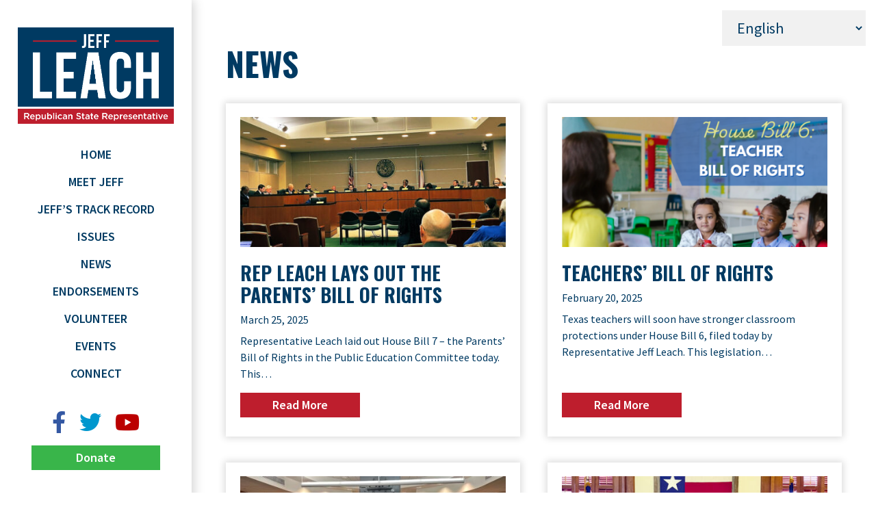

--- FILE ---
content_type: text/html; charset=UTF-8
request_url: https://jeffleach.com/news/page/4/
body_size: 8099
content:
<!DOCTYPE html>
<html lang="en-US">

<head>

<meta charset="UTF-8">

<meta name="viewport" content="width=device-width, initial-scale=1.0, maximum-scale=1.0, user-scalable=0">

<meta name='robots' content='index, follow, max-image-preview:large, max-snippet:-1, max-video-preview:-1' />
	<style>img:is([sizes="auto" i], [sizes^="auto," i]) { contain-intrinsic-size: 3000px 1500px }</style>
	<link rel='shortcut icon' href='https://jeffleach.com/wp-content/uploads/2019/09/favicon-leach.png'>

	<!-- This site is optimized with the Yoast SEO plugin v26.8 - https://yoast.com/product/yoast-seo-wordpress/ -->
	<title>News - Page 4 of 23 - Jeff Leach</title>
	<link rel="canonical" href="https://jeffleach.com/news/page/4/" />
	<link rel="prev" href="https://jeffleach.com/news/page/3/" />
	<link rel="next" href="https://jeffleach.com/news/page/5/" />
	<meta property="og:locale" content="en_US" />
	<meta property="og:type" content="article" />
	<meta property="og:title" content="News - Page 4 of 23 - Jeff Leach" />
	<meta property="og:description" content="Representative Leach laid out House Bill 7 &#8211; the Parents&#8217; Bill of Rights in the Public Education Committee today. This..." />
	<meta property="og:url" content="https://jeffleach.com/news/" />
	<meta property="og:site_name" content="Jeff Leach" />
	<meta property="og:image" content="https://jeffleach.com/wp-content/uploads/2025/06/Jeff-Leach-Open-Graph-v2.jpg" />
	<meta property="og:image:width" content="1200" />
	<meta property="og:image:height" content="630" />
	<meta property="og:image:type" content="image/jpeg" />
	<meta name="twitter:card" content="summary_large_image" />
	<script type="application/ld+json" class="yoast-schema-graph">{"@context":"https://schema.org","@graph":[{"@type":["WebPage","CollectionPage"],"@id":"https://jeffleach.com/news/","url":"https://jeffleach.com/news/page/4/","name":"News - Page 4 of 23 - Jeff Leach","isPartOf":{"@id":"https://jeffleach.com/#website"},"datePublished":"2017-06-06T12:36:17+00:00","dateModified":"2017-06-20T19:01:19+00:00","breadcrumb":{"@id":"https://jeffleach.com/news/page/4/#breadcrumb"},"inLanguage":"en-US"},{"@type":"BreadcrumbList","@id":"https://jeffleach.com/news/page/4/#breadcrumb","itemListElement":[{"@type":"ListItem","position":1,"name":"Home","item":"https://jeffleach.com/"},{"@type":"ListItem","position":2,"name":"News"}]},{"@type":"WebSite","@id":"https://jeffleach.com/#website","url":"https://jeffleach.com/","name":"Jeff Leach","description":"Texas State Representative District 67","potentialAction":[{"@type":"SearchAction","target":{"@type":"EntryPoint","urlTemplate":"https://jeffleach.com/?s={search_term_string}"},"query-input":{"@type":"PropertyValueSpecification","valueRequired":true,"valueName":"search_term_string"}}],"inLanguage":"en-US"}]}</script>
	<!-- / Yoast SEO plugin. -->


<link rel='dns-prefetch' href='//kit.fontawesome.com' />
<link rel='dns-prefetch' href='//fonts.googleapis.com' />
<link rel='stylesheet' id='vmg-popup-main-css' href='https://jeffleach.com/wp-content/plugins/candidate-template-popup/popup-style.css?ver=0.0.2' type='text/css' media='all' />
<link rel='stylesheet' id='wp-block-library-css' href='https://jeffleach.com/wp-includes/css/dist/block-library/style.min.css?ver=6.8.3' type='text/css' media='all' />
<style id='classic-theme-styles-inline-css' type='text/css'>
/*! This file is auto-generated */
.wp-block-button__link{color:#fff;background-color:#32373c;border-radius:9999px;box-shadow:none;text-decoration:none;padding:calc(.667em + 2px) calc(1.333em + 2px);font-size:1.125em}.wp-block-file__button{background:#32373c;color:#fff;text-decoration:none}
</style>
<style id='pdfemb-pdf-embedder-viewer-style-inline-css' type='text/css'>
.wp-block-pdfemb-pdf-embedder-viewer{max-width:none}

</style>
<style id='global-styles-inline-css' type='text/css'>
:root{--wp--preset--aspect-ratio--square: 1;--wp--preset--aspect-ratio--4-3: 4/3;--wp--preset--aspect-ratio--3-4: 3/4;--wp--preset--aspect-ratio--3-2: 3/2;--wp--preset--aspect-ratio--2-3: 2/3;--wp--preset--aspect-ratio--16-9: 16/9;--wp--preset--aspect-ratio--9-16: 9/16;--wp--preset--color--black: #000000;--wp--preset--color--cyan-bluish-gray: #abb8c3;--wp--preset--color--white: #ffffff;--wp--preset--color--pale-pink: #f78da7;--wp--preset--color--vivid-red: #cf2e2e;--wp--preset--color--luminous-vivid-orange: #ff6900;--wp--preset--color--luminous-vivid-amber: #fcb900;--wp--preset--color--light-green-cyan: #7bdcb5;--wp--preset--color--vivid-green-cyan: #00d084;--wp--preset--color--pale-cyan-blue: #8ed1fc;--wp--preset--color--vivid-cyan-blue: #0693e3;--wp--preset--color--vivid-purple: #9b51e0;--wp--preset--gradient--vivid-cyan-blue-to-vivid-purple: linear-gradient(135deg,rgba(6,147,227,1) 0%,rgb(155,81,224) 100%);--wp--preset--gradient--light-green-cyan-to-vivid-green-cyan: linear-gradient(135deg,rgb(122,220,180) 0%,rgb(0,208,130) 100%);--wp--preset--gradient--luminous-vivid-amber-to-luminous-vivid-orange: linear-gradient(135deg,rgba(252,185,0,1) 0%,rgba(255,105,0,1) 100%);--wp--preset--gradient--luminous-vivid-orange-to-vivid-red: linear-gradient(135deg,rgba(255,105,0,1) 0%,rgb(207,46,46) 100%);--wp--preset--gradient--very-light-gray-to-cyan-bluish-gray: linear-gradient(135deg,rgb(238,238,238) 0%,rgb(169,184,195) 100%);--wp--preset--gradient--cool-to-warm-spectrum: linear-gradient(135deg,rgb(74,234,220) 0%,rgb(151,120,209) 20%,rgb(207,42,186) 40%,rgb(238,44,130) 60%,rgb(251,105,98) 80%,rgb(254,248,76) 100%);--wp--preset--gradient--blush-light-purple: linear-gradient(135deg,rgb(255,206,236) 0%,rgb(152,150,240) 100%);--wp--preset--gradient--blush-bordeaux: linear-gradient(135deg,rgb(254,205,165) 0%,rgb(254,45,45) 50%,rgb(107,0,62) 100%);--wp--preset--gradient--luminous-dusk: linear-gradient(135deg,rgb(255,203,112) 0%,rgb(199,81,192) 50%,rgb(65,88,208) 100%);--wp--preset--gradient--pale-ocean: linear-gradient(135deg,rgb(255,245,203) 0%,rgb(182,227,212) 50%,rgb(51,167,181) 100%);--wp--preset--gradient--electric-grass: linear-gradient(135deg,rgb(202,248,128) 0%,rgb(113,206,126) 100%);--wp--preset--gradient--midnight: linear-gradient(135deg,rgb(2,3,129) 0%,rgb(40,116,252) 100%);--wp--preset--font-size--small: 13px;--wp--preset--font-size--medium: 20px;--wp--preset--font-size--large: 36px;--wp--preset--font-size--x-large: 42px;--wp--preset--spacing--20: 0.44rem;--wp--preset--spacing--30: 0.67rem;--wp--preset--spacing--40: 1rem;--wp--preset--spacing--50: 1.5rem;--wp--preset--spacing--60: 2.25rem;--wp--preset--spacing--70: 3.38rem;--wp--preset--spacing--80: 5.06rem;--wp--preset--shadow--natural: 6px 6px 9px rgba(0, 0, 0, 0.2);--wp--preset--shadow--deep: 12px 12px 50px rgba(0, 0, 0, 0.4);--wp--preset--shadow--sharp: 6px 6px 0px rgba(0, 0, 0, 0.2);--wp--preset--shadow--outlined: 6px 6px 0px -3px rgba(255, 255, 255, 1), 6px 6px rgba(0, 0, 0, 1);--wp--preset--shadow--crisp: 6px 6px 0px rgba(0, 0, 0, 1);}:where(.is-layout-flex){gap: 0.5em;}:where(.is-layout-grid){gap: 0.5em;}body .is-layout-flex{display: flex;}.is-layout-flex{flex-wrap: wrap;align-items: center;}.is-layout-flex > :is(*, div){margin: 0;}body .is-layout-grid{display: grid;}.is-layout-grid > :is(*, div){margin: 0;}:where(.wp-block-columns.is-layout-flex){gap: 2em;}:where(.wp-block-columns.is-layout-grid){gap: 2em;}:where(.wp-block-post-template.is-layout-flex){gap: 1.25em;}:where(.wp-block-post-template.is-layout-grid){gap: 1.25em;}.has-black-color{color: var(--wp--preset--color--black) !important;}.has-cyan-bluish-gray-color{color: var(--wp--preset--color--cyan-bluish-gray) !important;}.has-white-color{color: var(--wp--preset--color--white) !important;}.has-pale-pink-color{color: var(--wp--preset--color--pale-pink) !important;}.has-vivid-red-color{color: var(--wp--preset--color--vivid-red) !important;}.has-luminous-vivid-orange-color{color: var(--wp--preset--color--luminous-vivid-orange) !important;}.has-luminous-vivid-amber-color{color: var(--wp--preset--color--luminous-vivid-amber) !important;}.has-light-green-cyan-color{color: var(--wp--preset--color--light-green-cyan) !important;}.has-vivid-green-cyan-color{color: var(--wp--preset--color--vivid-green-cyan) !important;}.has-pale-cyan-blue-color{color: var(--wp--preset--color--pale-cyan-blue) !important;}.has-vivid-cyan-blue-color{color: var(--wp--preset--color--vivid-cyan-blue) !important;}.has-vivid-purple-color{color: var(--wp--preset--color--vivid-purple) !important;}.has-black-background-color{background-color: var(--wp--preset--color--black) !important;}.has-cyan-bluish-gray-background-color{background-color: var(--wp--preset--color--cyan-bluish-gray) !important;}.has-white-background-color{background-color: var(--wp--preset--color--white) !important;}.has-pale-pink-background-color{background-color: var(--wp--preset--color--pale-pink) !important;}.has-vivid-red-background-color{background-color: var(--wp--preset--color--vivid-red) !important;}.has-luminous-vivid-orange-background-color{background-color: var(--wp--preset--color--luminous-vivid-orange) !important;}.has-luminous-vivid-amber-background-color{background-color: var(--wp--preset--color--luminous-vivid-amber) !important;}.has-light-green-cyan-background-color{background-color: var(--wp--preset--color--light-green-cyan) !important;}.has-vivid-green-cyan-background-color{background-color: var(--wp--preset--color--vivid-green-cyan) !important;}.has-pale-cyan-blue-background-color{background-color: var(--wp--preset--color--pale-cyan-blue) !important;}.has-vivid-cyan-blue-background-color{background-color: var(--wp--preset--color--vivid-cyan-blue) !important;}.has-vivid-purple-background-color{background-color: var(--wp--preset--color--vivid-purple) !important;}.has-black-border-color{border-color: var(--wp--preset--color--black) !important;}.has-cyan-bluish-gray-border-color{border-color: var(--wp--preset--color--cyan-bluish-gray) !important;}.has-white-border-color{border-color: var(--wp--preset--color--white) !important;}.has-pale-pink-border-color{border-color: var(--wp--preset--color--pale-pink) !important;}.has-vivid-red-border-color{border-color: var(--wp--preset--color--vivid-red) !important;}.has-luminous-vivid-orange-border-color{border-color: var(--wp--preset--color--luminous-vivid-orange) !important;}.has-luminous-vivid-amber-border-color{border-color: var(--wp--preset--color--luminous-vivid-amber) !important;}.has-light-green-cyan-border-color{border-color: var(--wp--preset--color--light-green-cyan) !important;}.has-vivid-green-cyan-border-color{border-color: var(--wp--preset--color--vivid-green-cyan) !important;}.has-pale-cyan-blue-border-color{border-color: var(--wp--preset--color--pale-cyan-blue) !important;}.has-vivid-cyan-blue-border-color{border-color: var(--wp--preset--color--vivid-cyan-blue) !important;}.has-vivid-purple-border-color{border-color: var(--wp--preset--color--vivid-purple) !important;}.has-vivid-cyan-blue-to-vivid-purple-gradient-background{background: var(--wp--preset--gradient--vivid-cyan-blue-to-vivid-purple) !important;}.has-light-green-cyan-to-vivid-green-cyan-gradient-background{background: var(--wp--preset--gradient--light-green-cyan-to-vivid-green-cyan) !important;}.has-luminous-vivid-amber-to-luminous-vivid-orange-gradient-background{background: var(--wp--preset--gradient--luminous-vivid-amber-to-luminous-vivid-orange) !important;}.has-luminous-vivid-orange-to-vivid-red-gradient-background{background: var(--wp--preset--gradient--luminous-vivid-orange-to-vivid-red) !important;}.has-very-light-gray-to-cyan-bluish-gray-gradient-background{background: var(--wp--preset--gradient--very-light-gray-to-cyan-bluish-gray) !important;}.has-cool-to-warm-spectrum-gradient-background{background: var(--wp--preset--gradient--cool-to-warm-spectrum) !important;}.has-blush-light-purple-gradient-background{background: var(--wp--preset--gradient--blush-light-purple) !important;}.has-blush-bordeaux-gradient-background{background: var(--wp--preset--gradient--blush-bordeaux) !important;}.has-luminous-dusk-gradient-background{background: var(--wp--preset--gradient--luminous-dusk) !important;}.has-pale-ocean-gradient-background{background: var(--wp--preset--gradient--pale-ocean) !important;}.has-electric-grass-gradient-background{background: var(--wp--preset--gradient--electric-grass) !important;}.has-midnight-gradient-background{background: var(--wp--preset--gradient--midnight) !important;}.has-small-font-size{font-size: var(--wp--preset--font-size--small) !important;}.has-medium-font-size{font-size: var(--wp--preset--font-size--medium) !important;}.has-large-font-size{font-size: var(--wp--preset--font-size--large) !important;}.has-x-large-font-size{font-size: var(--wp--preset--font-size--x-large) !important;}
:where(.wp-block-post-template.is-layout-flex){gap: 1.25em;}:where(.wp-block-post-template.is-layout-grid){gap: 1.25em;}
:where(.wp-block-columns.is-layout-flex){gap: 2em;}:where(.wp-block-columns.is-layout-grid){gap: 2em;}
:root :where(.wp-block-pullquote){font-size: 1.5em;line-height: 1.6;}
</style>
<link rel='stylesheet' id='theme-main-css' href='https://jeffleach.com/wp-content/themes/candidate-tmp-2/style.css?ver=1.2.15' type='text/css' media='all' />
<link rel='stylesheet' id='theme-fancybox-css' href='https://jeffleach.com/wp-content/themes/candidate-tmp-2/lib/css/fancybox.css?ver=1.2.15' type='text/css' media='all' />
<link rel='stylesheet' id='theme-fonts-css' href='https://fonts.googleapis.com/css?family=Source+Sans+Pro%3A400%2C400i%2C600%2C600i%2C700%2C700i%7COswald%3A700&#038;ver=1.2.15' type='text/css' media='all' />
<link rel='stylesheet' id='theme-shortcodes-css' href='https://jeffleach.com/wp-content/themes/candidate-tmp-2/lib/css/shortcodes.css?ver=1.2.15' type='text/css' media='all' />
<link rel='stylesheet' id='vc-customize-css' href='https://jeffleach.com/wp-content/themes/candidate-tmp-2/lib/css/vc-customize.css?ver=1.2.15' type='text/css' media='all' />
<link rel='stylesheet' id='vc-shortcodes-css' href='https://jeffleach.com/wp-content/themes/candidate-tmp-2/lib/css/vc-shortcodes.css?ver=1.2.15' type='text/css' media='all' />
<link rel='stylesheet' id='theme-resize-css' href='https://jeffleach.com/wp-content/themes/candidate-tmp-2/lib/css/resize.css?ver=1.2.15' type='text/css' media='all' />
<link rel='stylesheet' id='subscribe-forms-css-css' href='https://jeffleach.com/wp-content/plugins/easy-social-share-buttons3/assets/modules/subscribe-forms.css?ver=9.2' type='text/css' media='all' />
<link rel='stylesheet' id='click2tweet-css-css' href='https://jeffleach.com/wp-content/plugins/easy-social-share-buttons3/assets/modules/click-to-tweet.css?ver=9.2' type='text/css' media='all' />
<link rel='stylesheet' id='easy-social-share-buttons-css' href='https://jeffleach.com/wp-content/plugins/easy-social-share-buttons3/assets/css/easy-social-share-buttons.css?ver=9.2' type='text/css' media='all' />
<link rel='stylesheet' id='mpc-massive-style-css' href='https://jeffleach.com/wp-content/plugins/mpc-massive/assets/css/mpc-styles.css?ver=2.4.3.3' type='text/css' media='all' />
<link rel='stylesheet' id='custom-css' href='https://jeffleach.com/wp-admin/admin-ajax.php?action=get_dynamic_css&#038;post-id=1976&#038;handle=custom&#038;ver=6.8.3' type='text/css' media='all' />
<script type="text/javascript" src="https://jeffleach.com/wp-includes/js/jquery/jquery.min.js?ver=3.7.1" id="jquery-core-js"></script>
<script type="text/javascript" src="https://jeffleach.com/wp-includes/js/jquery/jquery-migrate.min.js?ver=3.4.1" id="jquery-migrate-js"></script>
<script type="text/javascript" src="https://kit.fontawesome.com/728cd2ee80.js?ver=6.8.3" id="fa5-kit-js"></script>
<script></script><link rel="https://api.w.org/" href="https://jeffleach.com/wp-json/" /><!-- start Simple Custom CSS and JS -->
<!-- Global site tag (gtag.js) - Google Analytics -->
<script async src="https://www.googletagmanager.com/gtag/js?id=UA-120149095-2"></script>
<script>
  window.dataLayer = window.dataLayer || [];
  function gtag(){dataLayer.push(arguments);}
  gtag('js', new Date());

  gtag('config', 'UA-120149095-2');
</script>

<!-- Global site tag (gtag.js) - Google Ads: 783363675 -->
<script async src="https://www.googletagmanager.com/gtag/js?id=AW-783363675"></script>
<script>
  window.dataLayer = window.dataLayer || [];
  function gtag(){dataLayer.push(arguments);}
  gtag('js', new Date());

  gtag('config', 'AW-783363675');
</script>



<!-- Facebook Pixel Code -->
<script>
  !function(f,b,e,v,n,t,s)
  {if(f.fbq)return;n=f.fbq=function(){n.callMethod?
  n.callMethod.apply(n,arguments):n.queue.push(arguments)};
  if(!f._fbq)f._fbq=n;n.push=n;n.loaded=!0;n.version='2.0';
  n.queue=[];t=b.createElement(e);t.async=!0;
  t.src=v;s=b.getElementsByTagName(e)[0];
  s.parentNode.insertBefore(t,s)}(window, document,'script',
  'https://connect.facebook.net/en_US/fbevents.js');
  fbq('init', '194184838077303');
  fbq('track', 'PageView');
</script>
<noscript><img height="1" width="1" style="display:none"
  src="https://www.facebook.com/tr?id=194184838077303&ev=PageView&noscript=1"
/></noscript>
<!-- End Facebook Pixel Code -->

<script type="text/javascript">
    adroll_adv_id = "TLWFWNVJFRCXTFH3PLQB6G";
    adroll_pix_id = "HCCKGW54NNG5NLFFQERI4J";

    (function () {
        var _onload = function(){
            if (document.readyState && !/loaded|complete/.test(document.readyState)){setTimeout(_onload, 10);return}
            if (!window.__adroll_loaded){__adroll_loaded=true;setTimeout(_onload, 50);return}
            var scr = document.createElement("script");
            var host = (("https:" == document.location.protocol) ? "https://s.adroll.com" : "http://a.adroll.com");
            scr.setAttribute('async', 'true');
            scr.type = "text/javascript";
            scr.src = host + "/j/roundtrip.js";
            ((document.getElementsByTagName('head') || [null])[0] ||
                document.getElementsByTagName('script')[0].parentNode).appendChild(scr);
        };
        if (window.addEventListener) {window.addEventListener('load', _onload, false);}
        else {window.attachEvent('onload', _onload)}
    }());
</script>

<script type=“text/javascript” src=“//nexus.ensighten.com/choozle/12279/Bootstrap.js”></script>

<script language='JavaScript1.1' src='//pixel.mathtag.com/event/js?mt_id=1502280&mt_adid=241227&v1=&v2=&v3=&s1=&s2=&s3='></script>
<!-- end Simple Custom CSS and JS -->
<!-- start Simple Custom CSS and JS -->
<style type="text/css">
.site-header.default .site-header-banner .site-header-title {
    font-size: 64px;
    line-height: 66px;
}

h4 {
    font-size: 20px;
    line-height: 24px;
}

.locations-map-canvas {
    display: none;
}

#gtranslate_selector {
  font-size:16px !important;
  height:auto !important;  
}

.endorsements-person-item {
    margin-bottom: 60px;
}

.ginput_container_consent {
	font-size:12px;
	line-height:14px;
}

.gform_submission_error {
	font-size:16px; line-height:20px;
	color:#fff;
	font-family: 'Source Sans Pro', sans-serif;
    font-weight: normal;
}

.gform_emailhome_fname {
	width:50%;
	float:right;
	padding-left:10px;
}

.gform_emailhome_lname {
	width:50%;
	float:right;
}</style>
<!-- end Simple Custom CSS and JS -->
<meta name="generator" content="Powered by WPBakery Page Builder - drag and drop page builder for WordPress."/>
<noscript><style> .wpb_animate_when_almost_visible { opacity: 1; }</style></noscript>
</head>

<body class="internal essb-9.2 wpb-js-composer js-comp-ver-7.0 vc_responsive">
	
<div class="site-container">

<noscript>
	<div class="javascript-warning">
		<div class="wrap">
			Please enable JavaScript in your browser.		</div>
	</div>
</noscript>

<header class="site-header default  clearfix" role="banner">

	<div class="site-header-shadow"></div>

	<div class="site-header-main">

		<div class="site-header-main-outer">
			<div class="wrap">

				<div class="site-header-main-inner">

					<div class="site-header-main-left">
						<a class='site-logo non-selectable' href='https://jeffleach.com/'><img class='square' src='https://jeffleach.com/wp-content/uploads/2019/09/Leach-logo-new-Rep-State-Rep.png' alt='' /><img class='oblong' src='https://jeffleach.com/wp-content/uploads/2019/09/Leach-logo-new-Rep-State-Rep.png' alt='' /><span></span></a>
					</div>

					<div class="site-header-main-right">
						<div class='site-navigation-container'>
<span class='navigation-button closed non-selectable'>
<span>Menu</span><i></i>
</span>
<nav class='site-navigation' role='navigation'>
<ul class="menu"><li><a href='https://jeffleach.com/'>Home</a></li>
<li><a href='https://jeffleach.com/meet-jeff/'>Meet Jeff</a></li>
<li><a href='https://jeffleach.com/jeffs-track-record/'>Jeff’s Track Record</a></li>
<li><a href='https://jeffleach.com/issues/'>Issues</a></li>
<li class='current-item current-parent'><a href='https://jeffleach.com/news/'>News</a></li>
<li><a href='https://jeffleach.com/endorsements/'>Endorsements</a></li>
<li><a href='https://jeffleach.com/volunteer/'>Volunteer</a></li>
<li><a href='https://jeffleach.com/events/'>Events</a></li>
<li><a href='https://jeffleach.com/contact/'>Connect</a></li>
</ul><ul class='social-buttons clearfix'>
<li class='fb'><a href='https://www.facebook.com/leachfortexas' target='_blank' rel='nofollow'><i class='fab fa-facebook-f' aria-hidden='true'></i></a></li>
<li class='tw'><a href='https://twitter.com/leachfortexas' target='_blank' rel='nofollow'><i class='fab fa-twitter' aria-hidden='true'></i></a></li>
<li class='yt'><a href='https://www.youtube.com/channel/UCFnFcK80A4lHfUq0dnbjBQA/featured' target='_blank' rel='nofollow'><i class='fab fa-youtube' aria-hidden='true'></i></a></li>
</ul>
<div class='donate-button-container'>
<a class='button donate' href='https://jeffleach.revv.co/donate' target='_blank'>Donate</a></div>
</nav>
</div>
					</div>

				</div>

				<ul class='social-buttons clearfix'>
<li class='fb'><a href='https://www.facebook.com/leachfortexas' target='_blank' rel='nofollow'><i class='fab fa-facebook-f' aria-hidden='true'></i></a></li>
<li class='tw'><a href='https://twitter.com/leachfortexas' target='_blank' rel='nofollow'><i class='fab fa-twitter' aria-hidden='true'></i></a></li>
<li class='yt'><a href='https://www.youtube.com/channel/UCFnFcK80A4lHfUq0dnbjBQA/featured' target='_blank' rel='nofollow'><i class='fab fa-youtube' aria-hidden='true'></i></a></li>
</ul>
				<div class='donate-button-container'>
<a class='button donate' href='https://jeffleach.revv.co/donate' target='_blank'>Donate</a></div>

			</div>
		</div>

	</div>

	
</header>
<div class='site-main'>
<div class='page news-index full-width'>
<div class='wrap'>
<div class='page-inner clearfix'>
<main class='page-content' role='main'>
<article class='clearfix'>
<h1 class='page-title'>News</h1>
<div class='news-list'>
<div class='news'>
<div class='news-inner'>
<a class='news-thumb' href='https://jeffleach.com/rep-leach-files-the-parents-bill-of-rights/'>
<img src='https://jeffleach.com/wp-content/uploads/2025/04/IMG_8F1177AD3D19-1-460x225.jpeg' alt='Rep Leach Lays Out the Parents&#8217; Bill of Rights' />
</a>
<div class='news-text'>
<h3 class='news-title'><a href='https://jeffleach.com/rep-leach-files-the-parents-bill-of-rights/'>Rep Leach Lays Out the Parents&#8217; Bill of Rights</a></h3>
<span class='news-date'>March 25, 2025</span>
<div class='news-excerpt'><p>Representative Leach laid out House Bill 7 &#8211; the Parents&#8217; Bill of Rights in the Public Education Committee today. This&#8230;</p>
</div>
<a class='button style-1' href='https://jeffleach.com/rep-leach-files-the-parents-bill-of-rights/'>Read More</a></div>
</div>
</div>
<div class='news'>
<div class='news-inner'>
<a class='news-thumb' href='https://jeffleach.com/teachers-bill-of-rights/'>
<img src='https://jeffleach.com/wp-content/uploads/2025/02/Copy-of-Copy-of-Back-to-school-sale-facebook-post-460x225.png' alt='Teachers&#8217; Bill of Rights' />
</a>
<div class='news-text'>
<h3 class='news-title'><a href='https://jeffleach.com/teachers-bill-of-rights/'>Teachers&#8217; Bill of Rights</a></h3>
<span class='news-date'>February 20, 2025</span>
<div class='news-excerpt'><p>Texas teachers will soon have stronger classroom protections under House Bill 6, filed today by Representative Jeff Leach. This legislation&#8230;</p>
</div>
<a class='button style-1' href='https://jeffleach.com/teachers-bill-of-rights/'>Read More</a></div>
</div>
</div>
<div class='news'>
<div class='news-inner'>
<a class='news-thumb' href='https://jeffleach.com/rep-leach-receives-committee-assignments-2/'>
<img src='https://jeffleach.com/wp-content/uploads/2025/02/JCJ-Hearing-3.22-460x225.jpg' alt='Rep Leach Receives Committee Assignments' />
</a>
<div class='news-text'>
<h3 class='news-title'><a href='https://jeffleach.com/rep-leach-receives-committee-assignments-2/'>Rep Leach Receives Committee Assignments</a></h3>
<span class='news-date'>February 14, 2025</span>
<div class='news-excerpt'><p>Representative Leach has been reappointed as Chairman of the House Committee on Judiciary and Civil Jurisprudence, where he will continue&#8230;</p>
</div>
<a class='button style-1' href='https://jeffleach.com/rep-leach-receives-committee-assignments-2/'>Read More</a></div>
</div>
</div>
<div class='news'>
<div class='news-inner'>
<a class='news-thumb' href='https://jeffleach.com/rep-leach-sworn-in-to-89th-legislative-session/'>
<img src='https://jeffleach.com/wp-content/uploads/2025/02/IMG_9329_jpg-460x225.jpg' alt='Rep Leach Sworn in to 89th Legislative Session' />
</a>
<div class='news-text'>
<h3 class='news-title'><a href='https://jeffleach.com/rep-leach-sworn-in-to-89th-legislative-session/'>Rep Leach Sworn in to 89th Legislative Session</a></h3>
<span class='news-date'>January 14, 2025</span>
<div class='news-excerpt'><p>Today, in a formal ceremony at the Texas Capitol, Representative Leach took the oath of office, officially beginning his seventh&#8230;</p>
</div>
<a class='button style-1' href='https://jeffleach.com/rep-leach-sworn-in-to-89th-legislative-session/'>Read More</a></div>
</div>
</div>
<div class='news'>
<div class='news-inner'>
<a class='news-thumb' href='https://jeffleach.com/thank-you-hd-67/'>
<img src='https://jeffleach.com/wp-content/uploads/2024/06/IMG_3982-460x225.jpg' alt='THANK YOU HD 67!' />
</a>
<div class='news-text'>
<h3 class='news-title'><a href='https://jeffleach.com/thank-you-hd-67/'>THANK YOU HD 67!</a></h3>
<span class='news-date'>March 6, 2024</span>
<div class='news-excerpt'><p>Thank you, sincerely, for your loyal support and unwavering dedication in the recent Primary election! Becky and I, along with&#8230;</p>
</div>
<a class='button style-1' href='https://jeffleach.com/thank-you-hd-67/'>Read More</a></div>
</div>
</div>
<div class='news'>
<div class='news-inner'>
<a class='news-thumb' href='https://jeffleach.com/get-out-the-vote-with-governor-abbott/'>
<img src='https://jeffleach.com/wp-content/uploads/2024/02/IMG_CBF492706DE9-1-460x225.jpeg' alt='Get Out the Vote with Governor Abbott!' />
</a>
<div class='news-text'>
<h3 class='news-title'><a href='https://jeffleach.com/get-out-the-vote-with-governor-abbott/'>Get Out the Vote with Governor Abbott!</a></h3>
<span class='news-date'>February 22, 2024</span>
<div class='news-excerpt'><p>Thank you, Governor Abbott, for bringing your energy and support to Collin County for today’s Get Out the Vote Rally!&#8230;</p>
</div>
<a class='button style-1' href='https://jeffleach.com/get-out-the-vote-with-governor-abbott/'>Read More</a></div>
</div>
</div>
</div>
<div class='pagination clearfix'>
<a class='link prev' href='https://jeffleach.com/news/page/3/'>Previous</a>
<a class='link page first' href='https://jeffleach.com/news/'>1</a>
<a class='link page' href='https://jeffleach.com/news/page/2/'>2</a>
<a class='link page' href='https://jeffleach.com/news/page/3/'>3</a>
<span class='current'>4</span>
<a class='link page' href='https://jeffleach.com/news/page/5/'>5</a>
<a class='link page' href='https://jeffleach.com/news/page/6/'>6</a>
<span class='dots'>&hellip;</span>
<a class='link page last' href='https://jeffleach.com/news/page/23/'>23</a>
<a class='link next' href='https://jeffleach.com/news/page/5/'>Next</a>
</div>
</article>
</main>
</div>
</div>
</div>
</div>

<footer class="site-footer default">
	<div class="wrap">

		<nav class='bottom-navigation' role='navigation'>
<ul><li><a href='https://jeffleach.com/'>Home</a></li>
<li><a href='https://jeffleach.com/meet-jeff/'>Meet Jeff</a></li>
<li><a href='https://jeffleach.com/jeffs-track-record/'>Jeff’s Track Record</a></li>
<li><a href='https://jeffleach.com/issues/'>Issues</a></li>
<li class='current-item current-parent'><a href='https://jeffleach.com/news/'>News</a></li>
<li><a href='https://jeffleach.com/endorsements/'>Endorsements</a></li>
<li><a href='https://jeffleach.com/volunteer/'>Volunteer</a></li>
<li><a href='https://jeffleach.com/events/'>Events</a></li>
<li><a href='https://jeffleach.com/contact/'>Connect</a></li>
</ul></nav>

		<div class='contacts'>jeff@jeffleach.com<br />
(469)855-0417</div>
		<div class='disclaimer-text'>Pol. Ad Paid for by Jeff Leach Campaign</div>

	</div>
</footer>

</div>

<script type="speculationrules">
{"prefetch":[{"source":"document","where":{"and":[{"href_matches":"\/*"},{"not":{"href_matches":["\/wp-*.php","\/wp-admin\/*","\/wp-content\/uploads\/*","\/wp-content\/*","\/wp-content\/plugins\/*","\/wp-content\/themes\/candidate-tmp-2\/*","\/*\\?(.+)"]}},{"not":{"selector_matches":"a[rel~=\"nofollow\"]"}},{"not":{"selector_matches":".no-prefetch, .no-prefetch a"}}]},"eagerness":"conservative"}]}
</script>
<div class="gtranslate_wrapper" id="gt-wrapper-74623869"></div><link rel='stylesheet' id='font-awesome-css' href='https://use.fontawesome.com/releases/v5.15.4/css/all.css?ver=6.8.3' type='text/css' media='all' />
<script type="text/javascript" src="https://jeffleach.com/wp-content/plugins/candidate-template-popup/popup-script.js?ver=0.0.2" id="vmg-popup-js"></script>
<script type="text/javascript" src="https://jeffleach.com/wp-content/themes/candidate-tmp-2/lib/scripts/forms.js?ver=1.2.15" id="theme-forms-js"></script>
<script type="text/javascript" src="https://jeffleach.com/wp-content/themes/candidate-tmp-2/lib/scripts/actual.js?ver=1.2.15" id="actual-js"></script>
<script type="text/javascript" src="https://jeffleach.com/wp-content/themes/candidate-tmp-2/lib/scripts/fancybox.js?ver=1.2.15" id="fancybox-js"></script>
<script type="text/javascript" src="https://jeffleach.com/wp-includes/js/imagesloaded.min.js?ver=5.0.0" id="imagesloaded-js"></script>
<script type="text/javascript" src="https://jeffleach.com/wp-content/themes/candidate-tmp-2/lib/scripts/scroll.js?ver=1.2.15" id="scroll-js"></script>
<script type="text/javascript" id="theme-main-js-extra">
/* <![CDATA[ */
var script_vars = {"volunteer_label":"Check all that apply"};
/* ]]> */
</script>
<script type="text/javascript" src="https://jeffleach.com/wp-content/themes/candidate-tmp-2/lib/scripts/main.js?ver=1.2.15" id="theme-main-js"></script>
<script type="text/javascript" src="https://jeffleach.com/wp-content/plugins/easy-social-share-buttons3/assets/modules/pinterest-pro.js?ver=9.2" id="pinterest-pro-js-js"></script>
<script type="text/javascript" src="https://jeffleach.com/wp-content/plugins/easy-social-share-buttons3/assets/modules/subscribe-forms.js?ver=9.2" id="subscribe-forms-js-js"></script>
<script type="text/javascript" src="https://jeffleach.com/wp-content/plugins/easy-social-share-buttons3/assets/js/essb-core.js?ver=9.2" id="easy-social-share-buttons-core-js"></script>
<script type="text/javascript" id="easy-social-share-buttons-core-js-after">
/* <![CDATA[ */
var essb_settings = {"ajax_url":"https:\/\/jeffleach.com\/wp-admin\/admin-ajax.php","essb3_nonce":"b63454a43b","essb3_plugin_url":"https:\/\/jeffleach.com\/wp-content\/plugins\/easy-social-share-buttons3","essb3_stats":false,"essb3_ga":false,"essb3_ga_ntg":false,"blog_url":"https:\/\/jeffleach.com\/","post_id":"1976"};
/* ]]> */
</script>
<script type="text/javascript" src="https://jeffleach.com/wp-content/plugins/page-links-to/dist/new-tab.js?ver=3.3.7" id="page-links-to-js"></script>
<script type="text/javascript" id="mpc-massive-vendor-script-js-extra">
/* <![CDATA[ */
var _mpc_ajax = "https:\/\/jeffleach.com\/wp-admin\/admin-ajax.php";
var _mpc_animations = "0";
var _mpc_parallax = "0";
var _mpc_scroll_to_id = "1";
/* ]]> */
</script>
<script type="text/javascript" src="https://jeffleach.com/wp-content/plugins/mpc-massive/assets/js/mpc-vendor.min.js?ver=2.4.3.3" id="mpc-massive-vendor-script-js"></script>
<script type="text/javascript" src="https://jeffleach.com/wp-content/plugins/mpc-massive/assets/js/mpc-scripts.min.js?ver=2.4.3.3" id="mpc-massive-script-js"></script>
<script type="text/javascript" id="gt_widget_script_74623869-js-before">
/* <![CDATA[ */
window.gtranslateSettings = /* document.write */ window.gtranslateSettings || {};window.gtranslateSettings['74623869'] = {"default_language":"en","languages":["es","en"],"url_structure":"none","native_language_names":1,"wrapper_selector":"#gt-wrapper-74623869","select_language_label":"Select Language","horizontal_position":"right","vertical_position":"top","flags_location":"\/wp-content\/plugins\/gtranslate\/flags\/"};
/* ]]> */
</script><script src="https://jeffleach.com/wp-content/plugins/gtranslate/js/dropdown.js?ver=6.8.3" data-no-optimize="1" data-no-minify="1" data-gt-orig-url="/news/page/4/" data-gt-orig-domain="jeffleach.com" data-gt-widget-id="74623869" defer></script><script></script><script type="text/javascript"></script>
<script>(function(){function c(){var b=a.contentDocument||a.contentWindow.document;if(b){var d=b.createElement('script');d.innerHTML="window.__CF$cv$params={r:'9c3016e6ab7be6b0',t:'MTc2OTI2MzU2Ni4wMDAwMDA='};var a=document.createElement('script');a.nonce='';a.src='/cdn-cgi/challenge-platform/scripts/jsd/main.js';document.getElementsByTagName('head')[0].appendChild(a);";b.getElementsByTagName('head')[0].appendChild(d)}}if(document.body){var a=document.createElement('iframe');a.height=1;a.width=1;a.style.position='absolute';a.style.top=0;a.style.left=0;a.style.border='none';a.style.visibility='hidden';document.body.appendChild(a);if('loading'!==document.readyState)c();else if(window.addEventListener)document.addEventListener('DOMContentLoaded',c);else{var e=document.onreadystatechange||function(){};document.onreadystatechange=function(b){e(b);'loading'!==document.readyState&&(document.onreadystatechange=e,c())}}}})();</script></body>
</html>

--- FILE ---
content_type: text/css
request_url: https://jeffleach.com/wp-content/plugins/candidate-template-popup/popup-style.css?ver=0.0.2
body_size: 904
content:
.popup-overlay {
    position: fixed;
    width: 100%;
    height: 100%;
    background: #000;
    opacity: 0.75;
    display: block;
    z-index: 250;
}

.popup-body {
    position: absolute;
    top: 50%;
    margin-top: -300px;
    left: 50%;
    margin-left: -330px;
    max-width: 660px;
    width: 100%;
    min-height: 400px;
    display: block;
    z-index: 300;
    box-sizing: border-box;
    -moz-box-sizing: border-box;
    -webkit-box-sizing: border-box;
    box-shadow: 2px 2px 8px rgba(0, 0, 0, 0.5);
    background-size: cover;
    background-position: top left;
    padding: 40px;
}
.popup-body-bg-image {
    position: absolute;
    left: 0;
    top: 0;
    width: 100%;
    height: 300px;
    background-size: cover;
    background-position: center center;
}
.popup-body .popup-close {
    border-radius: 50%;
    -moz-box-sizing: 50%;
    -webkit-border-radius: 50%;
    background: #000000;
    color: #ffffff;
    font-size: 20px;
    font-weight: normal;
    line-height: 20px;
    height: 24px;
    text-align: center;
    width: 24px;
    position: absolute;
    right: -12px;
    top: -12px;
    z-index: 301;
    box-shadow: 2px 2px 8px rgba(0, 0, 0, 0.5);
    transition: background .5s;
}
.popup-body .popup-close:hover {
    cursor: pointer;
    background: #333333;
}
.popup-body .primary-content {
    text-align: center;
}
.popup-body .gravity-form-contianer {
    display: block;
}
.popup-body .gravity-form-contianer .gform_wrapper ul.gform_fields li.gfield {
    width: 100%;
    padding: 0;
}

.popup-body .gravity-form-contianer .gform_wrapper ul.gform_fields .gfield .gfield_label {
    display: none;
}
.popup-body .gravity-form-contianer .gform_wrapper ul.gform_fields .gfield input,
.popup-body .gravity-form-contianer .gform_wrapper ul.gform_fields .gfield select,
.popup-body .gravity-form-contianer .gform_wrapper ul.gform_fields .gfield textarea {
    width: 100% !important;
    border: 2px solid #dddddd;
}
.popup-body .gravity-form-contianer .gform_wrapper ul.gform_fields .gfield.gfield_error {
    background-color: transparent !important;
    border: 0px !important;
    margin-top: 0px !important;
}
.popup-body .gravity-form-contianer .gform_wrapper ul.gform_fields .gfield.gfield_error:not(.gf_left_half):not(.gf_right_half) {
    width: 100% !important;
    max-width: 100% !important;
}
.popup-body .gravity-form-contianer .gform_wrapper ul.gform_fields .gfield.gfield_error input,
.popup-body .gravity-form-contianer .gform_wrapper ul.gform_fields .gfield.gfield_error select,
.popup-body .gravity-form-contianer .gform_wrapper ul.gform_fields .gfield.gfield_error textarea {
    background: #f8e5e6;
    border: 3px;
    width: 100% !important;
}
.popup-body .gravity-form-contianer .gform_wrapper .gform_footer {
    padding-top: 0px;
}
.popup-body .gravity-form-contianer .gform_wrapper .gform_footer input[type=submit] {
    width: 100% !important;
    background: #ce1e2b;
    color: #ffffff;
}
.popup-body .gravity-form-contianer .gform_wrapper .gform_footer input[type=submit]:hover {
    filter: brightness(115%);
    transition: filter 0.5s;
}
.popup-body .gravity-form-contianer .gform_wrapper div.validation_error {
    color: #721c24;
    background-color: #f8d7da;
    font-weight: normal;
    border-color: #f5c6cb;
}

.popup-body.style-1 {
    min-height: 400px;
    display: flex;
    flex-direction: row;
    align-items: center;
    flex-flow: row-reverse;
    color: #ffffff;
}
.popup-body.style-1 h1 {
    color: #ffffff;
}

.popup-body.style-1 .primary-content {
    width: 60%;
}

.popup-body.style-2-top, .popup-body.style-2-bottom {
    padding-top: 300px;
    background-size: 100% auto;
    background-position: top center;
    width: 400px;
    top: 75px;
    margin-top: 0px;
    margin-left: -200px;
    position: absolute;
}
.popup-body.style-2-top .popup-body-bg-image {
    height: 300px;
    left:  0;
    top: 0;
}

.popup-body.style-2-bottom {
    padding-bottom: 300px;
    padding-top: 40px;
    background-position: bottom center;
}

.popup-body.style-2-bottom .popup-body-bg-image {
    height: 300px;
    left:  0;
    bottom: 0;
    top: auto;
}

.popup-body.style-3 {
    background-image: none !important;
    width: 400px;
    min-height: auto;
    margin-left: -200px;
}

.popup-body.style-3 .popup-body-bg-image,
.popup-body.style-4 .popup-body-bg-image {
    display: none;
    background-image: none !important;
}

.popup-body.style-4 {
    display: flex;
    flex-direction: row;
    align-items: stretch;
    flex-flow: row;
    background-image: none !important;
    padding: 0px;
    min-height: 0px;
    height: auto;
    top: 175px;
    margin-top: 0px;
    position: absolute;
}
.popup-body.style-4 .secondary-content h1, .popup-body.style-4 .secondary-content {
    color: #ffffff;
}
.popup-body.style-4 .primary-content, .popup-body.style-4 .secondary-content {
    padding: 40px;
    box-sizing: border-box;
    -moz-box-sizing: border-box;
}
.popup-body.style-4 .primary-content {
    width: 45%;
}
.popup-body.style-4 .secondary-content {
    width: 55%;
}
@media only screen and (max-width: 725px){
    .popup-body.style-1 {
        max-width: 90%;
        width: 90%;
        top: 80px;
        left: 0px;
        right: 0px;
        margin: 0 auto;
        position: absolute;
    }
    .popup-body.style-1 .primary-content {
        width: 100%;
    }

    .popup-body.style-4 {
        max-width: 90%;
        width: 90%;
        top: 80px;
        left: 0px;
        right: 0px;
        margin: 0 auto;
        position: absolute;
        flex-direction: column;
    }
    .popup-body.style-4 .primary-content, .popup-body.style-4 .secondary-content {
        width: 100%;
    }
}
@media only screen and (max-width: 460px) {
    .popup-body.style-2-top, .popup-body.style-2-bottom {
        max-width: 90%;
        width: 90%;
        top: 40px;
        left: 0px;
        right: 0px;
        margin: 0 auto;
    }
    .popup-body.style-2-top {
        padding-top: 75%;
    }
    .popup-body.style-2-top .popup-body-bg-image {
        height: 42%;
    }
    .popup-body.style-2-bottom {
        padding-bottom: 60%;
    }
    .popup-body.style-2-bottom .popup-body-bg-image {
        height: 37%;
    }
    .popup-body.style-3 {
        max-width: 90%;
        width: 90%;
        top: 40px;
        left: 0px;
        right: 0px;
        margin: 0 auto;
        position: absolute;
    }
}

--- FILE ---
content_type: text/css
request_url: https://jeffleach.com/wp-content/themes/candidate-tmp-2/style.css?ver=1.2.15
body_size: 7881
content:
/*

Theme Name:		Candidate Template 2
Description:	A modern theme with splash and landing page templates and powerful theme options
Version:			1.2.1
Author:			Vici Media Group
Author URI:		http://vicimediagroup.com
Domain Path:	/lib/languages
Text Domain:	vmg

*/

/* = Document Setup
---------------------------------------------------- */

*{
	border: 0;
	margin: 0;
	padding: 0;
	background: transparent no-repeat left top;
	word-wrap: break-word;
	outline: none;
}

html{
	height: 100%;
}

body{
	height: 100%;

	font-size: 18px;
	line-height: 30px;
	font-family: 'Source Sans Pro', sans-serif;
	font-weight: normal;
	font-style: normal;
}

h1, h2, h3, h4, h5, h6{
	font-family: 'Oswald', sans-serif;
	text-transform: uppercase;
	font-weight: 700;
}

h1{
	font-size: 48px;
	line-height: 56px;
	margin-bottom: 25px;
}

h2{
	font-size: 36px;
	line-height: 40px;
	margin-bottom: 25px;
}

h3{
	font-size: 28px;
	line-height: 32px;
	margin-bottom: 20px;
}

h4{
	font-size: 26px;
	line-height: 30px;
	margin-bottom: 15px;
}

h5{
	font-size: 24px;
	line-height: 30px;
	margin-bottom: 10px;
}

h6{
	font-size: 20px;
	line-height: 30px;
	margin-bottom: 5px;
}

a,
a:active,
a:focus{
	text-decoration: none;
}

a:hover{
	text-decoration: underline;
}

select,
textarea,
input{
	box-sizing: border-box;
	vertical-align: middle;
	display: inline-block;
}

select,
textarea,
input[type="tel"],
input[type="text"],
input[type="email"],
input[type="number"],
input[type="password"],
input[type="search"],
input[type="url"]{
	border-style: solid;
	border-width: 2px;

	font-family: 'Source Sans Pro', sans-serif;
	line-height: 30px;
	font-size: 22px;
}

select,
input[type="tel"],
input[type="text"],
input[type="email"],
input[type="number"],
input[type="password"],
input[type="search"],
input[type="url"]{
	padding: 9px 16px;
	height: 52px;
}

input[type="tel"],
input[type="text"],
input[type="email"],
input[type="number"],
input[type="password"],
input[type="search"],
input[type="url"]{
	-webkit-appearance: none;
}

textarea{
	padding: 9px 16px;
	resize: vertical;
}

input[type="radio"],
input[type="checkbox"]{
	width: 20px;
	height: 20px;
	margin: 0 6px 0 0;
	cursor: pointer;
}

input[type="button"],
input[type="submit"]{
	padding: 11px 40px;

	-webkit-appearance: none;
	cursor: pointer;

	font-size: 22px;
	line-height: 30px;
	font-family: 'Source Sans Pro', sans-serif;
	text-align: center;
	font-weight: 600;
}

input:-ms-input-placeholder,
input::-webkit-input-placeholder,
input:-moz-placeholder,
input::-moz-placeholder,

textarea:-ms-input-placeholder,
textarea::-webkit-input-placeholder,
textarea:-moz-placeholder,
textarea::-moz-placeholder{
	opacity: 0.6;
}

hr{
	height: 2px;
	margin: 30px 0;
	border: none;
	clear: both;
}

/* = Core Classes
---------------------------------------------------- */

.wrap{
	padding: 0 30px;
	max-width: 900px;
	margin: 0 auto;
}

.left{
	float: left;
}

.right{
	float: right;
}

.alignleft{
	margin: 5px 30px 15px 0;
	float: left;
	z-index: 5;
}

.aligncenter{
	text-align: center;
	margin-right: auto;
	margin-left: auto;
	display: block;
}

.alignright{
	margin: 5px 0 15px 30px;
	float: right;
	z-index: 5;
}

.textleft{
	text-align: left;
}

.textcenter{
	text-align: center;
}

.textright{
	text-align: right;
}

.hidden{
	display: none;
}

.nomargin{
	margin: 0;
}

.clear{
	clear: both;
	font-size: 1px;
	height: 0;
}

.clearfix::after{
	content: "";
	clear: both;
	display: block;
	visibility: hidden;
	line-height: 0;
	height: 0;
}

.non-selectable{
	-webkit-touch-callout: none;
	-webkit-user-select: none;
	-khtml-user-select: none;
	-moz-user-select: none;
	-ms-user-select: none;
	-o-user-select: none;
	user-select: none;
}

/* social buttons */

.social-buttons{
	text-align: center;
	line-height: 0;
	font-size: 0;
}

.page-sidebar .social-buttons li,
.social-buttons li {
	list-style: none;
	display: inline-block;
	margin: 0 10px;
	padding: 0;
	left: 0;
	vertical-align: middle;
}

.social-buttons li:first-child{
	margin-left: 0;
}

.social-buttons li:last-child{
	margin-right: 0;
}

.social-buttons li a{
	width: auto;
	height: 32px;
	display: block;

	font-size: 32px;
	line-height: 32px;
	text-align: center;

	display: flex;
	align-items: center;
	justify-content: space-between;
	text-decoration: none;
}

.social-buttons li.fb a{
	color: #3458a3;
}

.social-buttons li.tw a{
	color: #0097ce;
}

.social-buttons li.yt a{
	color: #bb0000;
}

.social-buttons li.ig a{
	color: #da2e7d;
}

.social-buttons li.pl a svg path {
	fill: #be1e2c;
}

.social-buttons li.mw a svg path, .social-buttons li.mw a svg circle {
	fill: #12266b;
}
.social-buttons li.rumble a svg path {
	fill: #74a341 !important;
}

.social-buttons li a:hover{
	opacity: 0.9;
}

.social-buttons li.truth svg {
	fill: #2fceb6;
}
.social-buttons li svg {
	height: 32px;
}

/* = Site Container
---------------------------------------------------- */

.site-container{
	height: auto;
	min-height: 100%;
	padding-left: 280px;
	position: relative;
	overflow: hidden;
}

.site-container-loader{
	background-color: #fff;
	z-index: 100;

	position: fixed;
	bottom: 0;
	right: 0;
	left: 0;
	top: 0;
}

.javascript-warning{
	background-color: #b1110f;
	padding: 25px 0;

	font-size: 20px;
	line-height: 30px;
	font-family: Arial, Helvetica, sans-serif;
	text-align: center;
	font-weight: 700;
	color: #fff;

	position: absolute;
	z-index: 101;
	right: 0;
	left: 0;
	top: 0;
}

/* = Site Header
---------------------------------------------------- */

/* main */

.site-header-main{
	text-align: center;
	width: 280px;
}

.site-header-main .wrap{
	padding: 40px 26px;
}

/* logo */

.site-logo{
	max-width: 228px;
	position: relative;
	display: block;
}

.site-logo img{
	max-width: 100%;
}

.site-logo img.square{
	display: block;
	margin: auto;
}

.site-logo img.oblong{
	display: none;
}

.site-logo span{
	position: absolute;
	bottom: 0;
	right: 0;
	left: 0;
	top: 0;
}

/* site navigation */

.site-navigation{
	margin-top: 30px;
}

.site-navigation .menu li{
	margin-bottom: 10px;
	list-style: none;

	text-transform: uppercase;
	font-weight: 600;
}

.site-navigation .menu li a{
	display: inline-block;
	text-decoration: none;
	color: inherit;
}

.site-navigation .menu li li{
	margin: 5px 0 0 10px;

	font-size: 17px;
	line-height: 28px;
	text-transform: none;
}

.site-navigation .social-buttons{
	margin: 14px 20px 0;
	position: relative;
	display: none;
}

.site-navigation .social-buttons li{
	margin: 0 6px;
}

.site-navigation .social-buttons li:first-child{
	margin-left: 0;
}

.site-navigation .social-buttons li:last-child{
	margin-right: 0;
}

.site-navigation .social-buttons li a{
	width: 26px;
	height: 26px;

	font-size: 26px;
	line-height: 26px;
}

.site-navigation .social-buttons li.pl svg, .site-navigation .social-buttons li.mw svg {
	width: 26px;
}
.site-navigation .social-buttons li.rumble svg {
	width: 26px;
}
.site-navigation .social-buttons li.mw svg {
	 top: 3px;
    left: -5px;
}
.site-navigation .social-buttons li.rumble svg {
	 top: 3px;
    left: -5px;
}
.site-navigation .social-buttons li.rumble a svg path, .site-navigation .social-buttons li.mw a svg path, .site-navigation .social-buttons li.mw a svg circle {
    fill: #fff;
}

.site-navigation .donate-button-container{
	margin: 16px 20px 0;
	position: relative;
	display: none;
}

.site-navigation .donate-button-container .button.donate{
	padding-right: 20px;
	padding-left: 20px;
	display: block;
}

/* nav button */

.navigation-button{
	height: 39px;
	padding-right: 39px;
	cursor: pointer;
	position: relative;
	display: none;

	font-size: 22px;
	line-height: 39px;
	font-weight: 600;
}

.navigation-button span{
	margin-right: 18px;
}

.navigation-button i,
.navigation-button i::after,
.navigation-button i::before{
	width: 39px;
	height: 5px;
	position: absolute;
	display: block;
}

.navigation-button.closed i::after,
.navigation-button.closed i::before{
	content: "";
}

.navigation-button i{
	top: 17px;
	right: 0;
}

.navigation-button i::after{
	top: 13px;
}

.navigation-button i::before{
	bottom: 13px;
}

/* form */

.site-header-main .gform_wrapper{
	margin-bottom: 0;
}

.site-header-main .gform_wrapper .validation_error{
	margin-bottom: 10px;

	font-size: 14px;
	line-height: 22px;
}

.site-header-main .gform_fields .gfield .gfield_label{
	display: none;
}

.site-header-main .gform_fields .gfield select,
.site-header-main .gform_fields .gfield textarea,
.site-header-main .gform_fields .gfield input[type="tel"],
.site-header-main .gform_fields .gfield input[type="text"],
.site-header-main .gform_fields .gfield input[type="email"],
.site-header-main .gform_fields .gfield input[type="number"],
.site-header-main .gform_fields .gfield input[type="password"],
.site-header-main .gform_fields .gfield input[type="search"],
.site-header-main .gform_fields .gfield input[type="url"]{
	border-color: #eee;
	background-color: #eee;
	padding: 1px 13px;

	font-size: 18px;
	font-weight: 600;
}

.site-header-main .gform_fields .gfield select,
.site-header-main .gform_fields .gfield input[type="tel"],
.site-header-main .gform_fields .gfield input[type="text"],
.site-header-main .gform_fields .gfield input[type="email"],
.site-header-main .gform_fields .gfield input[type="number"],
.site-header-main .gform_fields .gfield input[type="password"],
.site-header-main .gform_fields .gfield input[type="search"],
.site-header-main .gform_fields .gfield input[type="url"]{
	height: 36px;
}

.site-header-main .gform_footer input{
	width: 100%;
	padding: 3px 10px;
	font-size: 18px;
}

.site-header-main .gform_footer img{
	display: none;
}

/* newsletter form */

.site-header-main .newsletter-form{
	margin: 54px auto 0;
	max-width: 188px;
}

.site-header-main .newsletter-form form{
	position: relative;
}

.site-header-main .newsletter-form .gfield.zip{
	width: 88px;
}

.site-header-main .newsletter-form .gform_footer{
	width: 90px;
	position: absolute;
	bottom: 0;
	right: 0;
}

/* social buttons */

.site-header-main .wrap > .social-buttons{
	margin-top: 40px;
}

/* donate button */

.site-header-main .wrap > .donate-button-container{
	margin: 18px auto 0;
	max-width: 188px;
}

.site-header-main .donate.button{
	display: block;
}

/* banner */

.site-header-banner{
	display: table;
	width: 100%;
}

.site-header-banner-outer{
	display: table-cell;
	position: relative;
	z-index: 1;
}

.site-header-banner .site-header-excerpt{
	margin-top: 15px;
}

.site-header-banner .gform_wrapper{
	margin-bottom: 0;
}

.site-header-banner .gform_fields .gfield .gfield_label{
	display: none;
}

.site-header-banner .gform_footer input{
	padding-right: 5px;
	padding-left: 5px;
	width: 100%;
}

.site-header-banner .gform_footer img{
	display: none;
}

.site-header-banner .social-buttons{
	margin-top: 20px;
}

.social-buttons li.pl, .social-buttons li.mw, .social-buttons li.rumble, .social-buttons li.gettr {
	position: relative;
}

.social-buttons li.pl svg, .social-buttons li.mw svg, .social-buttons li.rumble svg {
    width: 53px;
    height: auto;
    display: block;
    padding-top: 0px;
    line-height: 1;
    position: absolute;
}
.social-buttons li.gettr svg {
	height: 32px;
	fill: #E50000;
	display: block;
	padding-top: 0px;
	line-height: 1;
}

.social-buttons li.flickr svg {
	display: block;
	width: auto;
	height: 32px;
	fill: rgb(255, 0, 132);
}

.social-buttons li.pl svg {
    width: 34px;
}

.social-buttons li.mw svg {
	width: 48px;
}

.social-buttons li.rumble svg {
    width: 36px;
}

.site-header-banner .donate-button-container{
	margin: 18px auto 0;
	text-align: center;
}

.site-header-image{
	background-size: cover;
	position: absolute;
	z-index: 0;
	bottom: 0;
	right: 0;
	left: 0;
	top: 0;
}

.site-header-image.left-aligned{
	background-position: left center;
}

.site-header-image.centered{
	background-position: center;
}

/* = Site Header (splash)
---------------------------------------------------- */

.site-header.splash{
	position: relative;
}

.site-header.splash .site-header-main{
	margin-left: -280px;
	display: table;
	float: left;
}

.site-header.splash .site-header-main-inner{
	display: table-cell;
	vertical-align: middle;
	padding-bottom: 75px;
}

.site-header.splash .site-header-banner{
	width: 100%;
	float: right;
}

.site-header.splash .site-header-banner-outer{
	vertical-align: middle;
	padding-bottom: 100px;
	padding-top: 40px;
}

.site-header.splash .site-header-banner .wrap{
	max-width: 100%;
	padding: 0;
}

.site-header.splash .site-header-banner-inner{
	max-width: 490px;
	padding: 25px 30px 28px 20px;
	box-sizing: border-box;
	float: right;
}

.site-header.splash .site-header-banner .site-header-title{
	margin-bottom: 0;

	font-size: 63px;
	line-height: 64px;
	color: inherit;
}

.site-header.splash .site-header-banner .validation_error{
	text-align: center;
}

.site-header.splash .site-header-image.centered{
	display: none;
}

/* = Site Header (petition)
---------------------------------------------------- */

.site-header.petition{
	position: relative;
}

.site-header.petition .site-header-main{
	margin-left: -280px;
	display: table;
	float: left;
}

.site-header.petition .site-header-main-inner{
	display: table-cell;
	vertical-align: middle;
	padding-bottom: 75px;
}

.site-header.petition .petition-form{
	margin: 54px auto 0;
	max-width: 188px;
}

.site-header.petition .essb_links{
	margin: 40px 0 0;
}

.site-header.petition .essb_links li{
	display: block;
}

.site-header.petition .essb_links li a{
	padding: 1px 20px;
	margin: 0 0 8px;

	border-radius: 5px;
	border-width: 1px;
}

.site-header.petition .essb_links li:last-child a{
	margin-right: 0;
}

.site-header.petition .essb_links li a .essb_network_name{
	font-size: 18px;
}

.site-header.petition .site-header-banner{
	width: 100%;
	float: right;
}

.site-header.petition .site-header-banner-outer{
	vertical-align: middle;
	padding-bottom: 100px;
	padding-top: 40px;
}

.site-header.petition .site-header-banner .wrap{
	max-width: 100%;
	padding: 0;
}

.site-header.petition .site-header-banner-inner{
	max-width: 505px;
	padding: 25px 50px 28px;
	box-sizing: border-box;
	float: left;
}

.site-header.petition .site-header-banner .site-header-title{
	margin-bottom: 0;

	font-size: 63px;
	line-height: 64px;
	color: inherit;
}

.site-header.petition .site-header-banner .site-header-excerpt{
	margin-top: 15px;

	font-size: 16px;
	line-height: 24px;
}

.site-header.petition .site-header-banner .validation_error{
	text-align: center;
}

.site-header.petition .site-header-image.centered{
	display: none;
}

/* = Site Header (default)
---------------------------------------------------- */

.site-header.default .site-header-main{
	box-sizing: border-box;
	position: fixed;
	z-index: 16;
	left: 0;
}

.site-header.default .site-header-shadow{
	box-shadow: 2px 0 16px rgba(0,0,0,0.2);
	background-color: #fff;

	position: absolute;
	width: 280px;
	z-index: 15;
	bottom: 0;
	left: 0;
	top: 0;
}

/* banner */

.site-header.default .site-header-banner{
	position: relative;
	height: 620px;
}

.site-header.default .site-header-banner-outer{
	vertical-align: middle;
	padding: 30px 0;
}

.site-header.default .site-header-banner-inner{
	max-width: 582px;
	padding: 28px 58px 30px 28px;
	box-sizing: border-box;
	float: right;
}

.site-header.default .site-header-banner .site-header-title{
	margin-bottom: 0;

	font-size: 72px;
	line-height: 75px;
	color: inherit;
}

.site-header.default .site-header-banner .gform_wrapper{
	margin: 35px 0 0;
}

.site-header.default .site-header-banner .gform_wrapper form::after{
	content: "";
	clear: both;
	display: block;
	visibility: hidden;
	line-height: 0;
	height: 0;
}

.site-header.default .site-header-banner .gform_body{
	width: 79.4355%;
	float: left;
}

.site-header.default .site-header-banner .gform_fields .gfield{
	padding-right: 10px;
	box-sizing: border-box;
	float: left;
}

.site-header.default .site-header-banner .gform_fields .gfield.email{
	width: 63.9594%;
}

.site-header.default .site-header-banner .gform_fields .gfield.zip{
	width: 36.0406%;
}

.site-header.default .site-header-banner .gform_footer{
	width: 20.5645%;
	float: right;
}

.site-header.default .site-header-image.centered{
	display: none;
}

/* = Site Main
---------------------------------------------------- */

.site-main{
	position: relative;
	z-index: 10;
}

.site-main .page-inner{
	padding-bottom: 55px;
	padding-top: 65px;
}

.page.with-sidebar .page-inner{
	padding-right: 300px;
}

/* = Page Content
---------------------------------------------------- */

.page-content{
	position: relative;
}

.page.with-sidebar .page-content{
	width: 100%;
	float: left;
}

.page-content p{
	margin-bottom: 30px;
}

.page-content p:empty{
	margin-bottom: 0;
}

.page-content ol,
.page-content ul{
	margin-bottom: 30px;
}

.page-content li{
	position: relative;
	margin-bottom: 5px;
	padding-right: 30px;
	padding-left: 5px;
	left: 30px;
}

.page-content blockquote{
	border-left-style: solid;
	border-left-width: 2px;

	margin: 30px 0 30px 20px;
	padding-left: 20px;
}

.page-content blockquote p,
.page-content blockquote ol,
.page-content blockquote ul{
	margin-bottom: 15px;
}

.page-content blockquote p:last-child,
.page-content blockquote ol:last-child,
.page-content blockquote ul:last-child{
	margin-bottom: 0;
}

.page-content img{
	max-width: 100%;
	height: auto;
}

.page-content iframe{
	max-width: 100%;
}

.page-content table{
	border-collapse: collapse;
}

/* = Shortcuts
---------------------------------------------------- */

.shortcuts{
	overflow: hidden;
}

.shortcuts-inner{
	padding-top: 15px;
	padding-bottom: 35px;
	margin: 0 -25px;

	text-align: center;
	line-height: 0;
	font-size: 0;
}

.shortcuts .shortcut{
	margin-top: 30px;
	padding: 0 25px;

	display: inline-block;
	box-sizing: border-box;
	vertical-align: top;
}

.shortcuts.three-per-row .shortcut{
	max-width: 180px;
	width: 33.33%;
}

.shortcuts.four-per-row .shortcut{
	width: 25%;
}

.shortcuts.five-per-row .shortcut{
	width: 20%;
}

.shortcuts .shortcut-icon{
	width: 92px;
	height: 92px;
	margin: 0 auto 10px;
	position: relative;
	text-align: center;

	border-radius: 50%;
	border-style: solid;
	border-width: 2px;
}

.shortcuts .shortcut-icon a{
	display: block;
	height: 100%;
	width: 100%;

	font-size: 46px;
	line-height: 92px;
	text-decoration: none;
	color: inherit;
}

.shortcuts .shortcut-icon i{
	line-height: 92px;
	font-size: 46px;
}

.shortcuts .shortcut-icon a i{
	cursor: pointer;
}

.shortcuts .shortcut-icon span{
	width: 70px;
	height: 70px;
	margin-top: -35px;
	margin-left: -35px;
	background-position: center;
	position: absolute;
	display: block;
	left: 50%;
	top: 50%;
}

.shortcuts .shortcut-title{
	font-size: 18px;
	line-height: 30px;
	font-family: 'Oswald', sans-serif;
	text-transform: uppercase;
	font-weight: 700;
}

.shortcuts .shortcut-title a{
	display: inline-block;
	text-decoration: none;
	color: inherit;
}

.shortcuts .line{
	border-bottom: 2px solid #e6e6e6;
}

/* = Issues List
---------------------------------------------------- */

.issues-list{
	text-align: center;
	line-height: 0;
	font-size: 0;
}

.issues-list.two-per-row{
	margin: 0 -20px;
}

.issues-list.three-per-row{
	margin: 0 -15px;
}

.issues-list.four-per-row{
	margin: 0 -10px;
}

.issues-list .issue{
	box-sizing: border-box;
	display: inline-block;
	vertical-align: top;
}

.issues-list.two-per-row .issue{
	width: 50%;
	max-width: 470px;
	margin-bottom: 40px;
	padding: 0 20px;
}

.issues-list.three-per-row .issue{
	width: 33.33%;
	margin-bottom: 30px;
	padding: 0 15px;
}

.issues-list.four-per-row .issue{
	width: 25%;
	margin-bottom: 30px;
	padding: 0 10px;
}

.issues-list .issue-icon{
	width: 104px;
	height: 104px;
	margin: 0 auto 20px;
	position: relative;
	text-align: center;

	border-radius: 50%;
	border-style: solid;
	border-width: 2px;
}

.issues-list .issue-icon a{
	display: block;
	height: 100%;
	width: 100%;

	font-size: 56px;
	line-height: 104px;
	text-decoration: none;
	color: inherit;
}

.issues-list .issue-icon i{
	line-height: 104px;
	font-size: 56px;
}

.issues-list .issue-icon a i{
	cursor: pointer;
}

.issues-list .issue-icon span{
	width: 80px;
	height: 80px;
	margin-top: -40px;
	margin-left: -40px;
	background-position: center;
	position: absolute;
	display: block;
	left: 50%;
	top: 50%;
}

.issues-list .issue-title{
	font-size: 28px;
	line-height: 32px;
	margin-bottom: 12px;
}

.issues-list .issue-title a{
	display: inline-block;
	text-decoration: none;
	color: inherit;
}

.issues-list .issue-text{
	font-size: 16px;
	line-height: 23px;
}

/* = News List
---------------------------------------------------- */

.news-list{
	margin: 0 -20px;
	line-height: 0;
	font-size: 0;
}

.news-list .news{
	width: 50%;
	padding: 0 20px;
	margin-bottom: 38px;
	box-sizing: border-box;
	display: inline-block;
	vertical-align: top;
}

.news-list .news-inner{
	padding: 20px 21px 28px;
	box-shadow: 0 0 10px 2px rgba(0,0,0,0.15);
	background-color: #fff;
}

.news-list .news-thumb{
	margin-bottom: 22px;
	display: block;
}

.news-list .news-thumb img{
	display: block;
	width: 100%;
}

.news-list .news-text{
	padding-bottom: 36px;
	position: relative;
}

.news-list .news-title{
	margin-bottom: 8px;
	color: inherit;
}

.news-list .news-title a{
	text-decoration: none;
	color: inherit;
}

.news-list .news-date{
	margin-bottom: 7px;
	display: block;

	font-size: 16px;
	line-height: 24px;
}

.news-list .news-excerpt{
	font-size: 16px;
	line-height: 24px;
}

.news-list .news-excerpt p{
	margin-bottom: 16px;
}

.news-list .news .button{
	position: absolute;
	bottom: 0;
	left: 0;
}

/* = Contact Forms
---------------------------------------------------- */

.gform_wrapper{
	margin-bottom: 30px;
}

.gform_wrapper br,
.gform_wrapper .gform_heading p,
.gform_wrapper form + p,
.gform_wrapper + p{
	display: none;
}

.gform_wrapper .validation_error{
	margin-bottom: 20px;
}

.gform_wrapper .gform_fields{
	margin-bottom: 0;
}

.gform_fields .gfield{
	margin-bottom: 10px;
	list-style: none;

	font-size: 22px;

	padding: 0;
	left: 0;
}

.gform_fields .gfield.left,
.gform_fields .gfield.right{
	width: 47.8%;
	z-index: 1;
}

.gform_fields .gfield.gform_hidden,
.gform_fields .gfield.gfield_visibility_hidden,
.gform_fields .gfield.gform_validation_container{
	display: none;
}

.gform_fields .gfield .gfield_label{
	margin-bottom: 4px;
	display: block;
}

.gform_fields .gfield.no-label .gfield_label{
	display: none;
}

.gform_fields .gfield .gfield_required{
	display: none;
}

.gform_fields .gfield select,
.gform_fields .gfield textarea,
.gform_fields .gfield input[type="tel"],
.gform_fields .gfield input[type="text"],
.gform_fields .gfield input[type="email"],
.gform_fields .gfield input[type="number"],
.gform_fields .gfield input[type="password"],
.gform_fields .gfield input[type="url"]{
	width: 100%;
}

.gform_fields .gfield textarea{
	height: 255px;
}

.gform_fields .gfield ul.gfield_radio,
.gform_fields .gfield ul.gfield_checkbox{
	margin-bottom: 0;
}

.gform_fields .gfield ul.gfield_radio li,
.gform_fields .gfield ul.gfield_checkbox li{
	font-size: 16px;
	list-style: none;
	margin-bottom: 5px;
	padding-right: 0;
	left: 0;
}

.gform_fields .gfield ul.gfield_radio li:last-child,
.gform_fields .gfield ul.gfield_checkbox li:last-child{
	margin-bottom: 0;
}

.gform_fields .gfield ul.gfield_radio li input,
.gform_fields .gfield ul.gfield_checkbox li input{
	margin-bottom: 4px;
	height: 18px;
	width: 18px;
}

.gform_fields .gfield .validation_message{
	display: none;
}

.gform_footer img{
	vertical-align: middle;
	display: inline-block;
	margin-left: 15px;
}

.gform_footer p,
.gform_footer + p{
	display: none;
}

.gform_confirmation_message{
	margin-bottom: 20px;
}

/* = Issues Page
---------------------------------------------------- */

.page.issues .issue + .issue{
	margin-top: 55px;
}

.page.issues .issue-title{
	padding-left: 128px;
	margin-bottom: 20px;
	position: relative;
}

.page.issues .issue-title-outer{
	display: table;
	height: 108px;
	width: 100%;
}

.page.issues .issue-title-inner{
	vertical-align: middle;
	display: table-cell;
}

.page.issues .issue-title h2{
	margin-bottom: 0;
}

.page.issues .issue-icon{
	width: 104px;
	height: 104px;
	margin-top: -54px;
	text-align: center;

	border-radius: 50%;
	border-style: solid;
	border-width: 2px;

	position: absolute;
	top: 50%;
	left: 0;
}

.page.issues .issue-icon i{
	line-height: 104px;
	font-size: 56px;
}

.page.issues .issue-icon span{
	width: 80px;
	height: 80px;
	margin-top: -40px;
	margin-left: -40px;
	background-position: center;
	position: absolute;
	display: block;
	left: 50%;
	top: 50%;
}

/* = News Index Page
---------------------------------------------------- */

.page.news-index .page-title{
	margin-bottom: 30px;
}

.page.news-index .pagination{
	text-align: center;
	margin-top: 12px;
}

.page.news-index .pagination a,
.page.news-index .pagination span{
	display: inline-block;
	margin: 0 7px 5px;
	padding: 4px 5px;

	font-size: 22px;
	font-weight: 600;
}

.page.news-index .pagination a{
	text-decoration: none;
	color: inherit;
}

/* = News Single Page
---------------------------------------------------- */

.page.news-single .page-title{
	margin-bottom: 0;
}

.page.news-single .page-date{
	margin-bottom: 14px;
	display: block;

	font-size: 16px;
	line-height: 24px;
}

.page.news-single .essb_links_list{
	margin-bottom: 21px;
	margin-top: 0;
}

.page.news-single .essb_links_list li{
	padding-right: 0;
	left: 0;
}

.page.news-single .page-thumbnail{
	margin-bottom: 25px;
	position: relative;
}

.page.news-single .page-thumbnail img{
	display: block;
	width: 100%;
}

.page.news-single .page-thumbnail span{
	position: absolute;
	bottom: 0;
	right: 0;
	left: 0;
	top: 0;
}

/* = Landing Page
---------------------------------------------------- */

/* about */

.page.landing .about-section{
	padding-bottom: 65px;
	padding-top: 80px;
}

.page.landing .about-section .section-title{
	margin-bottom: 35px;
	text-align: center;
}

/* = Page 404
---------------------------------------------------- */

.page.e404 .page-content{
	text-align: center;
}

/* = Page Sidebar
---------------------------------------------------- */

.page-sidebar{
	width: 240px;
	margin-right: -300px;
	margin-top: 15px;
	float: right;
}

.page-sidebar p{
	margin-bottom: 30px;
}

.page-sidebar p:empty{
	margin-bottom: 0;
}

.page-sidebar ol,
.page-sidebar ul{
	margin-bottom: 30px;
}

.page-sidebar li{
	position: relative;
	margin-bottom: 5px;
	padding-right: 20px;
	padding-left: 5px;
	left: 20px;
}

.page-sidebar img{
	max-width: 100%;
	height: auto;
}

.page-sidebar iframe{
	max-width: 100%;
}

.page-sidebar table{
	border-collapse: collapse;
}

.page-sidebar .widget:nth-child(n+2){
	margin-top: 50px;
}

/* news list */

.page-sidebar .widget-news-list li{
	list-style: none;
	padding: 0;
	left: 0;
}

.page-sidebar .widget-news-list li:nth-child(n+2){
	margin-top: 25px;
}

.page-sidebar .widget-news-list li .thumb{
	margin-bottom: 14px;
	display: block;
}

.page-sidebar .widget-news-list li .thumb img{
	display: block;
}

.page-sidebar .widget-news-list li .title{
	margin-bottom: 0;
}

.page-sidebar .widget-news-list li .title a{
	text-decoration: none;
	color: inherit;
}

.page-sidebar .widget-news-list li .date{
	display: inline-block;
	line-height: 24px;
	font-size: 16px;
}

/* search */

.page-sidebar .searchform label{
	display: none;
}

.page-sidebar .searchform input[type="text"]{
	margin-bottom: 10px;
	width: 100%;
}

.page-sidebar .searchform input[type="submit"]{
	box-shadow: 0 2px 8px rgba(0,0,0,0.2);
	width: 100%;
}

/* = Site Footer
---------------------------------------------------- */

.site-footer{
	text-align: center;
}

.site-footer .contacts,
.site-footer .disclaimer-text{
	font-size: 16px;
	line-height: 24px;
}

.site-footer .disclaimer-text-inner{
	display: inline-block;
	padding: 4px 10px;
	margin-top: 5px;

	border-style: solid;
	border-width: 1px;
}

/* = Site Footer (with form)
---------------------------------------------------- */

.site-footer.with-form{
	padding-bottom: 30px;
	padding-top: 52px;
}

.site-footer.with-form .contact-form{
	margin-bottom: 65px;
}

.site-footer.with-form .contact-form-title{
	font-size: 48px;
	line-height: 56px;
	margin-bottom: 28px;
}

.site-footer.with-form .gform_wrapper{
	margin-bottom: 0;
}

.site-footer.with-form .gform_fields{
	text-align: left;
}

.site-footer.with-form .gform_fields .gfield{
	margin-bottom: 12px;
}

.site-footer.with-form .gform_fields .gfield.name,
.site-footer.with-form .gform_fields .gfield.email{
	box-sizing: border-box;
	width: 50%;
}

.site-footer.with-form .gform_fields .gfield.name{
	padding-right: 10px;
	float: left;
}

.site-footer.with-form .gform_fields .gfield.email{
	padding-left: 10px;
	float: right;
}

.site-footer.with-form .gform_fields .gfield.message textarea{
	height: 206px;
}

/* = Site Footer (tiny)
---------------------------------------------------- */

.site-footer.tiny{
	padding-left: 280px;
	z-index: 1;

	position: absolute;
	bottom: 10px;
	right: 0;
	left: 0;
	padding-bottom: 30px;
}

.site-footer.tiny .contacts{
	width: 240px;
	position: absolute;
	left: 20px;
	bottom: 0;
}

.site-footer.tiny .continue-link{
	font-size: 30px;
	line-height: 36px;
	font-weight: 600;

	width: auto;
	text-align: center;
	position: absolute;
	left: 320px;
	right: 40px;
	bottom: 0;
}

/* = Site Footer (default)
---------------------------------------------------- */

.site-footer.default{
	padding-bottom: 32px;
	padding-top: 38px;
}

/* bottom navigation */

.site-footer.default .bottom-navigation{
	margin-bottom: 16px;
	line-height: 0;
	font-size: 0;
}

.site-footer.default .bottom-navigation li{
	vertical-align: top;
	display: inline-block;
	box-sizing: border-box;
	padding-right: 15px;
	margin-bottom: 20px;
	list-style: none;

	font-size: 18px;
	line-height: 30px;
	text-transform: uppercase;
	text-align: left;
	font-weight: 600;
}

.site-footer.default .bottom-navigation li a{
	display: inline-block;
	text-decoration: none;
	color: inherit;
}

.site-footer.default .bottom-navigation li ul{
	margin-top: 5px;
}

.site-footer.default .bottom-navigation li li{
	margin-bottom: 0;
	display: block;

	line-height: 26px;
	text-transform: none;
	font-weight: 400;
}

/* donate button */

.site-footer.default .donate-button-container{
	margin-bottom: 28px;
}

.site-footer.default .button.donate{
	padding-right: 55px;
	padding-left: 55px;
}

.page-style-donations-disabled .shortcut-contribute,
.page-style-donations-disabled .shortcut-donate,
.page-style-donations-disabled .button.contribute,
.page-style-donations-disabled .button.donate {
	display: none;
}


/* = Endposement Form page
---------------------------------------------------- */

.endorsement-form.contact-form .ginput_complex label {
    display: none;
}
.endorsement-form .gfield_checkbox > li > label {
    padding-left: 44px;
    position: relative;
    font-size: 22px;
    line-height: 35px;
    display: inline-block;
    cursor: pointer;
}
.endorsement-form .gfield_checkbox > li > input[type="checkbox"] {
    position: absolute;
    visibility: hidden;
    z-index: -1;
}
.endorsement-form .gfield_checkbox > li > label::before {
    content: '';
    display: block;
    position: absolute;
    left: 0;
    top: 0;
    width: 31px;
    height: 31px;
    border-radius: 8px;
    border: 2px solid rgba(4,28,47,0.8);
}
.endorsement-form .gfield_checkbox > li > input:checked + label::after {
    content: '';
    display: block;
    width: 24px;
    height: 23px;
    background: url(lib/images/icon-checkbox.svg) no-repeat center center;
    background-image: url([data-uri]);
    position: absolute;
    left: 6px;
    top: 6px;
}
.endorsement-form.light .gfield_checkbox > li > label::before {
	background-color: #f1f1f1;
    border-color: #f1f1f1;
}
.endorsement-form.light .gfield_checkbox > li > input:checked + label::after {
    background-image: url(lib/images/icon-checkbox-light.svg);
    background-image: url([data-uri]);
}
.endorsement-form .gform_fields .gfield ul.gfield_checkbox li {
    padding-left: 2px;
}

.endorsement-form .gform_fields .gfield {
    clear: left;
}
.endorsement-form .gform_fields .gfield.fname,
.endorsement-form .gform_fields .gfield.lname,
.endorsement-form .gform_fields .gfield.email,
.endorsement-form .gform_fields .gfield.zip {
    width: 49.25%;
}
.endorsement-form .gform_fields .gfield.fname,
.endorsement-form .gform_fields .gfield.email {
    float: left;
}
.endorsement-form .gform_fields .gfield.lname,
.endorsement-form .gform_fields .gfield.zip {
    float: right;
    clear: none;
}
.endorsement-form .gform_fields .gfield:last-child {
    padding-right: 280px;
}
.endorsement-form.contact-form {
    float: left;
    width: 68%;
    margin-bottom: 0;
}
.endorsement-form-description {
    float: right;
    width: 27%;
    margin-top: -12px;
}
.endorsement-form .gform_wrapper {
    position: relative;
}
.endorsement-form .gform_footer {
    position: absolute;
    right: 0;
    bottom: -8px;
}
.endorsement-form input[type="submit"] {
    max-width: 280px;
    white-space: normal;
}
.endorsement-form .gform_fields .gfield textarea {
    height: 192px;
}
.endorsement-form .gfield_checkbox {
    margin-top: 18px;
}
.endorsement-form .gform_ajax_spinner {
    position: absolute;
    left: 0;
    top: 50%;
    margin: -7px 0 0 -25px;
}
.endorsement-map {
    margin: 20px 0;
}
.endorsement-map-canvas {
    height: 470px;
}
.endorsement-map-notification {
    text-align: center;
    font-style: italic;
    font-size: 14px;
}
.endorsement-form-page .page-inner {
    padding-bottom: 0;
}
.endorsements-names-group h2 {
	text-align: center;
}
.endorsements-person-column-item {
	width: 30%;
	text-align: center;
	float: left;
	margin: 0 2.5% 15px;
}
.endorsements-person-column-item:nth-child(3n+1) {
	clear: left;
	margin-left: 0;
}
.endorsements-person-column-item:nth-child(3n+3) {
	margin-right: 0;
}
.endorsements-person-column-photo img {
	border-radius: 50%;
}


/* = Endorsements page
---------------------------------------------------- */
.endorsements-logos {
    text-align: justify;
    margin: 0 0 20px;
}
.endorsements-logos::after {
    content: '';
    display: inline-block;
    width: 100%;
    height: 0;
}
.endorsements-logos .endorsements-logo-item {
    vertical-align: middle;
    max-width: 45%;
    display: inline-block;
    margin: 0 4px 15px;
}
.endorsements-logos .endorsements-logo-item img {
    display: block;
    max-width: 100%;
    height: auto;
}

.endorsements-person-photo {
    float: left;
    width: 25%;
}
.endorsements-person-quote {
    float: right;
    width: 72.85%;
}
.page-content cite.endorsements-person {
    padding: 0;
    margin: 0;
    font-style: normal;
}
.page-content blockquote.endorsements-person-quote {
    border: none;
    padding: 0;
    margin: 0;
    float: none;
    width: auto;
}
.endorsements-person-name {
    font-size: 40px;
    font-weight: normal;
    font-family: Oswald, sans-serif;
    margin-bottom: 0;
}
.endorsements-person-title,
.page-content .endorsements-person-title {
    font-size: 18px;
    font-weight: 600;
    text-transform: uppercase;
    margin-bottom: 4px;
}
.endorsements-person-item {
    margin-bottom: 30px;
}
.endorsements-persons-columns,
.endorsements-persons {
    margin-bottom: 104px;
}
.page-content .endorsements-names-column {
    list-style-type: none;
    margin: 0;
    padding: 0;
}
.page-content .endorsements-names-column li {
    padding: 0;
    left: 0;
    margin: 0 0 .6em;
    line-height: 1.25em; 
}
.endorsements-names {
    margin-bottom: 35px;
}
.endorsements-names-column {
    width: 30%;
    float: left;
    padding-left: .3%;
}
.endorsements-names-column + .endorsements-names-column {
    margin-left: 4%;
}
.endorsements-person-photo img {
    border-radius: 50%;
}
.site-main .wrap + .wrap .page-inner {
    padding-top: 0;
}


/* = Moneybomb page
---------------------------------------------------- */
.page.with-sidebar.with-side-box .page-inner {
    padding-right: 380px;
}
.page.with-side-box.page-title {
    margin-bottom: 13px;
}
.page.with-side-box .page-sidebar {
    width: 300px;
    margin-right: -380px;
    margin-top: 82px;
}
.moneybomb-box {
    color: #ffffff;
    text-align: center;
}
.moneybomb-starts,
.moneybomb-ends {
    padding: 17px 30px;
}
.moneybomb-box h3 {
    color: #ffffff;
    font-size: 30px;
    margin-bottom: 12px;
}
.moneybomb-box select, 
.moneybomb-box textarea, 
.moneybomb-box input[type="tel"], 
.moneybomb-box input[type="text"], 
.moneybomb-box input[type="email"], 
.moneybomb-box input[type="number"], 
.moneybomb-box input[type="password"], 
.moneybomb-box input[type="search"] {
    background-color: #ffffff;
    border-color: #ffffff;
}
.moneybomb-box .gform_fields .gfield .gfield_label,
.moneybomb-box .gform_fields .gfield .instruction {
    display: none;
}
.moneybomb-box .button,
.moneybomb-box input[type="button"], 
.moneybomb-box input[type="submit"] {
    width: 100%;
}
.moneybomb-box .button {
    font-size: 22px;
    font-weight: 600;
    padding-top: 9px;
    padding-bottom: 9px;
    margin-bottom: 19px;
}
.moneybomb-box .gform_wrapper .validation_error {
    color: #ffffff;
    line-height: 1.2em;
}
.moneybomb-box .gform_footer {
    position: relative;
}
.moneybomb-box .gform_footer .gform_ajax_spinner {
    position: absolute;
    left: 100%;
    top: 50%;
    margin: -7px 0 0 5px;
}
.moneybomb-counter-heading {
    font-size: 22px;
    line-height: 24px;
    font-weight: 600;
}
.moneybomb-countdown,
.moneybomb-starts.active + .moneybomb-ends,
.moneybomb-countdown.inactive {
    display: none;
}
.moneybomb-countdown.active {
    display: block;
}
.box-counter-countdown {
    text-align: center;
    margin: 0 -12px 11px;
}
.box-counter-countdown > span {
    display: block;
    float: left;
    font-size: 50px;
    line-height: 50px;
    font-family: Oswald, sans-serif;
    margin: 16px 0 0;
    width: 22%;
    padding: 0 1.5%;
    white-space: nowrap;
}
.box-counter-countdown .countdown-label {
    display: block;
    font-size: 22px;
    line-height: 22px;
    margin-top: 0;
    font-family: 'Source Sans Pro', sans-serif;
}
.side-share h3 {
    font-size: 22px;
    text-align: center;
    font-family: 'Source Sans Pro', sans-serif;
    font-weight: 600;
    margin: 15px 0 0;
}
.mobile-fixed-button {
    position: fixed;
    left: 0;
    bottom: 0;
    width: 100%;
    margin: 0;
    box-sizing: border-box;
    padding: 5px 30px;
    transform: translate3d(0, 0, 0);
    z-index: 500;
    background: #ffffff;
    transition: transform .5s;
}
.mobile-fixed-button .button {
    margin: 0;
}
.mobile-fixed-button.hide-from-screen {
    transform: translate3d(0, 100px, 0);
}



/* = Voting Locations page
---------------------------------------------------- */
.page-voting-locations {
	margin-bottom: 40px;
}
.page-voting-locations .locations-map {
	margin-bottom: -40px;
}
.page.with-sidebar.page-voting-locations .page-inner {
    padding-right: 320px;
}
.page.page-voting-locations .page-sidebar {
    margin-right: -320px;
}
.page-voting-locations h1 {
    margin: 0 0 2px;
}
.page-voting-locations h4 {
    font-weight: 600;
    margin: 0 0 10px;
    font-size: 22px;
    font-family: 'Source Sans Pro', sans-serif;
}
.counties-list-column {
    width: 48%;
    float: left;
}
.counties-list-column + .counties-list-column {
    float: right;
    width: 46.5%;
}
.counties-list {
    font-size: 18px;
    line-height: 23px;
}
.county-name {
    margin: 0;
    font: bold 18px/23px 'Source Sans Pro', sans-serif;
}
.page-content .voting-location-title,
.voting-location-title {
    margin: 0;
}
.voting-location {
    cursor: pointer;
    margin: 0 0 23px;
}
.button.button-all-locations {
    font-size: 22px;
    margin-top: 6px;
    padding: 9px 39px;
}
.elections-countdown,
.early-voting-countdown,
.early-voting-starts.active + .early-voting-ends,
.box-countdown.active + .elections-countdown.active,
.elections-countdown.inactive,
.early-voting-countdown.inactive {
    display: none;
}
.elections-countdown.active,
.early-voting-countdown.active {
    display: block;
}
.early-voting-box {
    color: #ffffff;
    padding: 22px 30px 26px;
    text-align: center;
    margin-top: 6px;
}
.early-voting-box h4 {
    color: #ffffff;
    margin: 0 0 3px;
}
.early-voting-box .button {
    padding: 9px 15px;
    display: block;
    margin: 33px 0 31px;
    font-size: 22px;
}
.early-voting-counter-heading {
    font-size: 22px;
    line-height: 24px;
    font-weight: 600;
}
.voting-dates {
    font-size: 50px;
    line-height: 50px;
    margin: 0 -10px 15px;
    font-family: Oswald, serif;
}
.site-main .page-inner {
    padding-bottom: 15px;
}
.locations-map-canvas {
    height: 470px;
    margin: 18px 0 18px;
}

/* = Events page
---------------------------------------------------- */
.events-page-title {
    margin-bottom: 12px;
}
.event-list-title a {
    color: inherit;
}
.event-list-start {
    float: left;
    width: 62px;
    margin: 0 20px 0 0;
}
.event-list-details {
    float: left;
    width: 550px;
}
.event-list-button {
    float: right;
    margin-top: 39px;
    min-width: 185px;
}
.event-list-month,
.event-list-day {
    display: block;
    text-align: center;
}
.event-list-month {
    font-weight: 600;
    font-size: 22px;
    margin: 9px 0 7px;
}
.event-list-day {
    font-size: 50px;
    font-family: 'Oswald', sans-serif;
}
.event-list-item {
    margin-top: 0;
    padding: 25px 0;
    border-bottom: 2px solid #eeeeee;
}
.event-list-item + .event-list-item {
    margin-top: 0;
}
.event-list-details {
    line-height: 23px;
}
.event-list-title {
    margin-bottom: 5px;
}
.events-map {
    margin-top: 75px;
}

.single-event-meta {
    text-align: center;
}
.single-event-date {
    font-size: 28px;
    font-family: 'Oswald', sans-serif;
    margin-bottom: 12px;
}
.single-event-title {
    text-align: center;
}
.single-event-meta {
    font-size: 22px;
    line-height: 30px;
    margin: 0 0 12px;
}
.single-event-buttons {
    margin: 23px 0 49px;
}
.single-event-buttons .button {
    padding-left: 30px;
    padding-right: 30px;
    margin: 0 3px;
    min-width: 185px;
}

/* = Visual Composer
---------------------------------------------------- */
.page-content .wpb_text_column {
	padding-left: 15px;
	padding-right: 15px;
}
.wrap .page-content .wpb_text_column,
.page-content .wrap .wpb_text_column {
	padding-left: 0;
	padding-right: 0;
}

/* ------ */

.ginput_counter {
	display:none !important;
}

--- FILE ---
content_type: text/css
request_url: https://jeffleach.com/wp-content/themes/candidate-tmp-2/lib/css/shortcodes.css?ver=1.2.15
body_size: 1511
content:

/* = Button
---------------------------------------------------- */

.button{
	cursor: pointer;
	display: inline-block;
	box-sizing: border-box;
	padding: 1px 45px;
	z-index: 10;

	border-style: solid;
	border-width: 2px;

	font-size: 18px;
	line-height: 30px;
	text-align: center;
	font-weight: 600;
}

.button:hover,
.button:active,
.button:focus{
	text-decoration: none;
}

/* margins */

.button.with-margins{
	margin-bottom: 10px;
	margin-right: 10px;
}

/* = Columns
---------------------------------------------------- */

/* basic columns */

.one-half,
.one-third,
.two-third,
.three-fourth,
.one-fourth,
.one-fifth,
.two-fifth,
.three-fifth,
.four-fifth,
.one-sixth,
.five-sixth{
	margin-right: 4%;
	float: left;
}
.one-half{
	width: 48%;
}
.one-third{
	width: 30.5666%;
}
.two-third{
	width: 65.2332%;
}
.one-fourth{
	width: 22%;
}
.three-fourth{
	width: 74%;
}
.one-fifth{
	width: 16.8%;
}
.two-fifth{
	width: 37.6%;
}
.three-fifth{
	width: 58.4%;
}
.four-fifth{
	width: 79.2%;
}
.one-sixth{
	width: 13.3333%;
}
.five-sixth{
	width: 82.6665%;
}
.last{
	margin-right: 0;
	clear: right;
}

/* two level columns */

.one-half .one-half{
	margin-right: 8.3333%;
	width: 45.8333%;
}
.one-half .one-third{
	margin-right: 8.3333%;
	width: 27.7778%;
}
.one-half .two-third{
	margin-right: 8.3333%;
	width: 63.8889%;
}
.two-third .one-third{
	margin-right: 6.1224%;
	width: 29.2517%;
}
.two-third .two-third{
	margin-right: 6.1224%;
	width: 64.6258%;
}
.two-third .one-fourth{
	margin-right: 6.1224%;
	width: 20.4082%;
}

/* = Contact Form
---------------------------------------------------- */

.contact-form{
	margin-bottom: 30px;
}

.contact-form .gform_fields .gfield_label{
	display: none;
}

/* = Gallery
---------------------------------------------------- */

.gallery{
	margin-bottom: 30px;
}

.gallery h2{
	margin-bottom: 20px;
	text-align: center;
}

.gallery .images-list{
	margin: 0 -10px;
}

.gallery .images-list li{
	padding: 10px;
	margin-bottom: 0;
	box-sizing: border-box;
	list-style: none;
	float: left;
	left: 0;
}

.page.full-width .gallery .images-list li{
	width: 16.66%;
}

.page.with-sidebar .gallery .images-list li{
	width: 25%;
}

.gallery .images-list li img{
	display: block;
	width: 100%;
}

/* = Text
---------------------------------------------------- */

.font{
	display: inline-block;
}

/* size */

.font-size-10 { font-size: 10px; }
.font-size-11 { font-size: 11px; }
.font-size-12 { font-size: 12px; }
.font-size-13 { font-size: 13px; }
.font-size-14 { font-size: 14px; }
.font-size-15 { font-size: 15px; }
.font-size-16 { font-size: 16px; }
.font-size-17 { font-size: 17px; }
.font-size-18 { font-size: 18px; }
.font-size-19 { font-size: 19px; }
.font-size-20 { font-size: 20px; }
.font-size-21 { font-size: 21px; }
.font-size-22 { font-size: 22px; }
.font-size-23 { font-size: 23px; }
.font-size-24 { font-size: 24px; }
.font-size-25 { font-size: 25px; }
.font-size-26 { font-size: 26px; }
.font-size-27 { font-size: 27px; }
.font-size-28 { font-size: 28px; }
.font-size-29 { font-size: 29px; }
.font-size-30 { font-size: 30px; }
.font-size-31 { font-size: 31px; }
.font-size-32 { font-size: 32px; }
.font-size-33 { font-size: 33px; }
.font-size-34 { font-size: 34px; }
.font-size-35 { font-size: 35px; }
.font-size-36 { font-size: 36px; }
.font-size-37 { font-size: 37px; }
.font-size-38 { font-size: 38px; }
.font-size-39 { font-size: 39px; }
.font-size-40 { font-size: 40px; }
.font-size-41 { font-size: 41px; }
.font-size-42 { font-size: 42px; }
.font-size-43 { font-size: 43px; }
.font-size-44 { font-size: 44px; }
.font-size-45 { font-size: 45px; }
.font-size-46 { font-size: 46px; }
.font-size-47 { font-size: 47px; }
.font-size-48 { font-size: 48px; }
.font-size-49 { font-size: 49px; }
.font-size-50 { font-size: 50px; }
.font-size-51 { font-size: 51px; }
.font-size-52 { font-size: 52px; }
.font-size-53 { font-size: 53px; }
.font-size-54 { font-size: 54px; }
.font-size-55 { font-size: 55px; }
.font-size-56 { font-size: 56px; }
.font-size-57 { font-size: 57px; }
.font-size-58 { font-size: 58px; }
.font-size-59 { font-size: 59px; }
.font-size-60 { font-size: 60px; }
.font-size-61 { font-size: 61px; }
.font-size-62 { font-size: 62px; }
.font-size-63 { font-size: 63px; }
.font-size-64 { font-size: 64px; }
.font-size-65 { font-size: 65px; }
.font-size-66 { font-size: 66px; }
.font-size-67 { font-size: 67px; }
.font-size-68 { font-size: 68px; }
.font-size-69 { font-size: 69px; }
.font-size-70 { font-size: 70px; }
.font-size-71 { font-size: 71px; }
.font-size-72 { font-size: 72px; }
.font-size-73 { font-size: 73px; }
.font-size-74 { font-size: 74px; }
.font-size-75 { font-size: 75px; }
.font-size-76 { font-size: 76px; }
.font-size-77 { font-size: 77px; }
.font-size-78 { font-size: 78px; }
.font-size-79 { font-size: 79px; }
.font-size-80 { font-size: 80px; }
.font-size-81 { font-size: 81px; }
.font-size-82 { font-size: 82px; }
.font-size-83 { font-size: 83px; }
.font-size-84 { font-size: 84px; }
.font-size-85 { font-size: 85px; }
.font-size-86 { font-size: 86px; }
.font-size-87 { font-size: 87px; }
.font-size-88 { font-size: 88px; }
.font-size-89 { font-size: 89px; }
.font-size-90 { font-size: 90px; }

/* height */

.line-height-10 { line-height: 10px; }
.line-height-11 { line-height: 11px; }
.line-height-12 { line-height: 12px; }
.line-height-13 { line-height: 13px; }
.line-height-14 { line-height: 14px; }
.line-height-15 { line-height: 15px; }
.line-height-16 { line-height: 16px; }
.line-height-17 { line-height: 17px; }
.line-height-18 { line-height: 18px; }
.line-height-19 { line-height: 19px; }
.line-height-20 { line-height: 20px; }
.line-height-21 { line-height: 21px; }
.line-height-22 { line-height: 22px; }
.line-height-23 { line-height: 23px; }
.line-height-24 { line-height: 24px; }
.line-height-25 { line-height: 25px; }
.line-height-26 { line-height: 26px; }
.line-height-27 { line-height: 27px; }
.line-height-28 { line-height: 28px; }
.line-height-29 { line-height: 29px; }
.line-height-30 { line-height: 30px; }
.line-height-31 { line-height: 31px; }
.line-height-32 { line-height: 32px; }
.line-height-33 { line-height: 33px; }
.line-height-34 { line-height: 34px; }
.line-height-35 { line-height: 35px; }
.line-height-36 { line-height: 36px; }
.line-height-37 { line-height: 37px; }
.line-height-38 { line-height: 38px; }
.line-height-39 { line-height: 39px; }
.line-height-40 { line-height: 40px; }
.line-height-41 { line-height: 41px; }
.line-height-42 { line-height: 42px; }
.line-height-43 { line-height: 43px; }
.line-height-44 { line-height: 44px; }
.line-height-45 { line-height: 45px; }
.line-height-46 { line-height: 46px; }
.line-height-47 { line-height: 47px; }
.line-height-48 { line-height: 48px; }
.line-height-49 { line-height: 49px; }
.line-height-50 { line-height: 50px; }
.line-height-51 { line-height: 51px; }
.line-height-52 { line-height: 52px; }
.line-height-53 { line-height: 53px; }
.line-height-54 { line-height: 54px; }
.line-height-55 { line-height: 55px; }
.line-height-56 { line-height: 56px; }
.line-height-57 { line-height: 57px; }
.line-height-58 { line-height: 58px; }
.line-height-59 { line-height: 59px; }
.line-height-60 { line-height: 60px; }
.line-height-61 { line-height: 61px; }
.line-height-62 { line-height: 62px; }
.line-height-63 { line-height: 63px; }
.line-height-64 { line-height: 64px; }
.line-height-65 { line-height: 65px; }
.line-height-66 { line-height: 66px; }
.line-height-67 { line-height: 67px; }
.line-height-68 { line-height: 68px; }
.line-height-69 { line-height: 69px; }
.line-height-70 { line-height: 70px; }
.line-height-71 { line-height: 71px; }
.line-height-72 { line-height: 72px; }
.line-height-73 { line-height: 73px; }
.line-height-74 { line-height: 74px; }
.line-height-75 { line-height: 75px; }
.line-height-76 { line-height: 76px; }
.line-height-77 { line-height: 77px; }
.line-height-78 { line-height: 78px; }
.line-height-79 { line-height: 79px; }
.line-height-80 { line-height: 80px; }
.line-height-81 { line-height: 81px; }
.line-height-82 { line-height: 82px; }
.line-height-83 { line-height: 83px; }
.line-height-84 { line-height: 84px; }
.line-height-85 { line-height: 85px; }
.line-height-86 { line-height: 86px; }
.line-height-87 { line-height: 87px; }
.line-height-88 { line-height: 88px; }
.line-height-89 { line-height: 89px; }
.line-height-90 { line-height: 90px; }

/* spacing */

.font-spacing-1 { letter-spacing: 0.01em; }
.font-spacing-2 { letter-spacing: 0.02em; }
.font-spacing-3 { letter-spacing: 0.03em; }
.font-spacing-4 { letter-spacing: 0.04em; }
.font-spacing-5 { letter-spacing: 0.05em; }
.font-spacing-6 { letter-spacing: 0.06em; }
.font-spacing-7 { letter-spacing: 0.07em; }
.font-spacing-8 { letter-spacing: 0.08em; }
.font-spacing-9 { letter-spacing: 0.09em; }
.font-spacing-10 { letter-spacing: 0.1em; }

/* weight */

.font-normal { font-weight: 400; }
.font-bold { font-weight: 700; }

/* style */

.caps{
	text-transform: uppercase;
}

.underline{
	text-decoration: underline;
}

/* = Volunteer Form
---------------------------------------------------- */

.volunteer-form-title{
	text-align: center;
}

.volunteer-form .gform_wrapper{
	margin: 0 -5px;
}

.volunteer-form .gform_wrapper form{
	position: relative;
}

.volunteer-form .gform_fields::after{
	content: "";
	clear: both;
	display: block;
	visibility: hidden;
	line-height: 0;
	height: 0;
}

.volunteer-form .gform_fields .gfield{
	padding: 0 5px;
	box-sizing: border-box;
	clear: right;
	float: left;
}

.volunteer-form .gform_fields .gfield.fname,
.volunteer-form .gform_fields .gfield.lname,
.volunteer-form .gform_fields .gfield.email,
.volunteer-form .gform_fields .gfield.city,
.volunteer-form .gform_fields .gfield.zip,
.volunteer-form .gform_fields .gfield.phone{
	width: 33.33%;
}
.volunteer-form .gform_fields .gfield.address{
	width: 100%;
}

.volunteer-form .gform_fields .gfield.help{
	display: table;
	width: 66.66%;
}

.volunteer-form .gform_fields .gfield.fname .gfield_label,
.volunteer-form .gform_fields .gfield.lname .gfield_label,
.volunteer-form .gform_fields .gfield.email .gfield_label,
.volunteer-form .gform_fields .gfield.address .gfield_label,
.volunteer-form .gform_fields .gfield.city .gfield_label,
.volunteer-form .gform_fields .gfield.zip .gfield_label,
.volunteer-form .gform_fields .gfield.phone .gfield_label{
	display: none;
}

.volunteer-form .gform_fields .gfield.help .gfield_label{
	display: table-cell;
	box-sizing: border-box;
	padding-right: 10px;
	width: 34.3602%;
}

.volunteer-form .gform_fields .gfield.help .ginput_container{
	display: table-cell;
	position: relative;
	width: 65.6398%;
}

.volunteer-form .gform_fields .gfield.help .ginput_placeholder{
	height: 52px;
	border-radius: 5px;
	padding: 11px 51px 11px 18px;
	box-sizing: border-box;
	position: relative;
	display: block;

	font-style: italic;
	cursor: pointer;
}

.volunteer-form .gform_fields .gfield.help .ginput_placeholder::after{
	margin-top: -2px;
	border-width: 8px 7.5px 0 7.5px;
	border-style: solid;
	content: "";

	position: absolute;
	right: 18px;
	top: 50%;
}

.volunteer-form .gform_fields .gfield.help .ginput_placeholder span{
	overflow: hidden;
	display: block;
}

.volunteer-form .gform_fields .gfield.help .gfield_checkbox{
	padding: 11px 18px;
	display: none;
	z-index: 5;

	position: absolute;
	top: 100%;
	right: 0;
	left: 0;
}

.volunteer-form .gform_fields .gfield.help .gfield_checkbox::before{
	opacity: 0.8;
	content: "";

	position: absolute;
	bottom: 0;
	right: 0;
	left: 0;
	top: 0;
}

.volunteer-form .gform_footer{
	width: 33.33%;
	padding: 0 5px;
	box-sizing: border-box;
	position: absolute;
	bottom: 10px;
	right: 0;
}

.volunteer-form .gform_footer input{
	width: 100%;
}

.volunteer-form .gform_footer img{
	display: none;
}

.volunteer-form .gform_confirmation_message{
	text-align: center;
}

/* = Helpers
---------------------------------------------------- */

.mobile-content{
	display: none;
}

--- FILE ---
content_type: text/css
request_url: https://jeffleach.com/wp-content/themes/candidate-tmp-2/lib/css/vc-customize.css?ver=1.2.15
body_size: 30
content:
.vc_row.wrap{
	margin: 65px auto 40px;
}

.vc_row.wrap.vc_column-gap-3{
    margin-left:-1.5px;
    margin-right:-1.5px
}
.vc_row.wrap.vc_column-gap-4{
    margin-left:-2px;
    margin-right:-2px
}
.vc_row.wrap.vc_column-gap-5{
    margin-left:-2.5px;
    margin-right:-2.5px
}
.vc_row.wrap.vc_column-gap-10{
    margin-left:-25x;
    margin-right:-5px
}
.vc_row.wrap.vc_column-gap-15{
    margin-left:-7.5px;
    margin-right:-7.5px
}
.vc_row.wrap.vc_column-gap-20{
    margin-left:-10px;
    margin-right:-10px
}
.vc_row.wrap.vc_column-gap-25{
    margin-left:-12.5px;
    margin-right:-12.5px
}
.vc_row.wrap.vc_column-gap-30{
    margin-left:-15px;
    margin-right:-15px
}
.vc_row.wrap.vc_column-gap-35{
    margin-left:-17.5px;
    margin-right:-17.5px
}

.vc_row > .wrap{
	margin-bottom: 50px;
	margin-top: 70px;
}

.page-content .vc_row-has-fill + .vc_row-full-width + .vc_row > .vc_column_container > .vc_column-inner,
.page-content .vc_row-has-fill + .vc_row > .vc_column_container > .vc_column-inner,
.page-content .vc_row-has-fill + .vc_vc_row > .vc_row > .vc_vc_column > .vc_column_container > .vc_column-inner,
.page-content .vc_row-has-fill + .vc_vc_row_inner > .vc_row > .vc_vc_column_inner > .vc_column_container > .vc_column-inner,
.page-content .vc_row-has-fill > .vc_column_container > .vc_column-inner,
.page-content .vc_row-has-fill > .vc_row > .vc_vc_column > .vc_column_container > .vc_column-inner,
.page-content .vc_row-has-fill > .vc_vc_column_inner > .vc_column_container > .vc_column-inner{
	padding-top: 0;
}

.page-content .vc_row[data-vc-full-width]{
	overflow: visible;
}

@media only screen and (max-width: 959px){

	.vc_row.wrap,
	.vc_row > .wrap{
		margin-bottom: 30px;
		margin-top: 55px;
	}

}


.page-content .vc_row[data-vc-full-width]{
	width: auto !important;
	left: 0 !important;

	margin-right: 0;
	margin-left: 0;
}

@media only screen and (max-width: 767px){

	.vc_row.wrap,
	.vc_row > .wrap{
		margin-bottom: 20px;
		margin-top: 45px;
	}

}

@media only screen and (max-width: 479px){

	.vc_row.wrap,
	.vc_row > .wrap{
		margin-bottom: 10px;
		margin-top: 35px;
	}

}

--- FILE ---
content_type: text/css
request_url: https://jeffleach.com/wp-content/themes/candidate-tmp-2/lib/css/vc-shortcodes.css?ver=1.2.15
body_size: -59
content:

/* = Issues List
---------------------------------------------------- */

.issues-section{
	padding: 55px 0;
	background-color: #f1f1f1;
	text-align: center;
	position: relative;
}

.issues-section-bg{
	background-size: cover;
	background-position: center;
	opacity: 0.15;
	content: "";

	position: absolute;
	bottom: 0;
	right: 0;
	left: 0;
	top: 0;
}

.issues-section .wrap{
	position: relative;
}

.issues-section .section-title{
	margin-bottom: 30px;
}

.issues-section .buttons{
	margin-top: 5px;
}

.issues-section .button{
	padding-right: 30px;
	padding-left: 30px;
}

/* = News List
---------------------------------------------------- */

.news-section{
	padding-bottom: 40px;
	padding-top: 60px;
}

.news-section .section-title{
	margin-bottom: 35px;
	text-align: center;
}

/* = Volunteer Form
---------------------------------------------------- */

.volunteer-form-section{
	padding-bottom: 55px;
	padding-top: 60px;
}

--- FILE ---
content_type: text/css
request_url: https://jeffleach.com/wp-content/themes/candidate-tmp-2/lib/css/resize.css?ver=1.2.15
body_size: 3916
content:

@media only screen and (max-width: 1199px){

	/* = Site Header (splash)
	---------------------------------------------------- */

	.site-header.splash .site-header-banner-outer{
		vertical-align: bottom;
	}

	.site-header.splash .site-header-image.left-aligned{
		display: none;
	}

	.site-header.splash .site-header-image.centered{
		display: block;
	}

	/* = Site Header (petition)
	---------------------------------------------------- */

	.site-header.petition .site-header-banner-outer{
		vertical-align: bottom;
	}

	.site-header.petition .site-header-image.centered{
		display: block;
	}

	.site-header.petition .site-header-image.right-aligned{
		display: none;
	}

	/* = Site Header (default)
	---------------------------------------------------- */

	.site-header.default .site-header-banner{
		display: block;
		height: auto;
	}

	.site-header.default .site-header-banner-outer{
		display: block;
		text-align: center;
		padding: 0;
	}

	.site-header.default .site-header-banner-inner{
		max-width: 100%;
		padding: 30px 0;
		float: none;
	}

	.site-header.default .site-header-banner .site-header-title{
		font-size: 52px;
		line-height: 55px;
	}

	.site-header.default .site-header-banner .gform_wrapper{
		margin-top: 28px;
	}

	.site-header.default .site-header-images{
		position: relative;
		height: 500px;
	}

	.site-header.default .site-header-image.left-aligned{
		display: none;
	}

	.site-header.default .site-header-image.centered{
		display: block;
	}


	/* = Issues List
	---------------------------------------------------- */

	.issues-list.four-per-row{
		margin: 0 -20px;
	}

	.issues-list.four-per-row .issue{
		width: 50%;
		padding: 0 20px;
	}

	/* = Site Footer (default)
	---------------------------------------------------- */

	.site-footer.default{
		padding: 30px 0;
	}

	.site-footer.default .bottom-navigation{
		display: none;
	}

	/* = Events page
	---------------------------------------------------- */
	.event-list-details {
		width: 450px;
	}
}

@media only screen and (min-width: 768px) and (max-width: 1199px) {
    /* = Site Header (petition)
    ---------------------------------------------------- */
    .site-header.petition .site-header-banner {
        display: block;
        height: auto;
    }
    .site-header.petition .site-header-banner-outer {
        display: block;
        text-align: center;
        padding: 0;
    }
    .site-header.petition .site-header-banner-inner {
        max-width: 100%;
        padding: 30px 0;
        float: none;
    }
    .site-header.petition .site-header-banner .site-header-title {
        font-size: 52px;
        line-height: 55px;
    }

    .site-header.petition .site-header-images {
        position: relative;
        height: 500px;
    }
    .site-header.petition .site-header-image.left-aligned {
        display: none;
    }
    .site-header.petition .site-header-image.centered {
        display: block;
    }
    .site-header.petition .site-header-banner .wrap {
        padding: 0 20px;
    }
}

@media only screen and (max-width: 1099px){

	/* = Shortcodes
	---------------------------------------------------- */

	.page.full-width .gallery .images-list li{
		width: 20%;
	}

	.page.with-sidebar .gallery .images-list li{
		width: 33.33%;
	}

	/* = Events page
	---------------------------------------------------- */
	.event-list-button {
		float: none;
		margin-top: 5px;
	}
	.event-list-details {
		float: none;
		width: auto;
	}
	.event-list-button,
	.event-list-details {
		margin-left: 82px;
	}

}

@media only screen and (max-width: 1023px){

	/* = Site Main
	---------------------------------------------------- */

	.page.with-sidebar .page-inner{
		padding-right: 0;
	}

	/* = Page Content
	---------------------------------------------------- */

	.page.with-sidebar .page-content{
		width: auto;
		float: none;
	}

	/* = Shortcuts
	---------------------------------------------------- */

	.shortcuts.four-per-row .shortcut,
	.shortcuts.five-per-row .shortcut{
		width: 33.33%;
	}

	/* = Issues List
	---------------------------------------------------- */

	.issues-list.three-per-row{
		margin: 0 -20px;
	}

	.issues-list.three-per-row .issue{
		width: 50%;
		padding: 0 20px;
	}

	/* = News List
	---------------------------------------------------- */

	.news-list{
		max-width: 460px;
		margin: 0 auto;
	}

	.news-list .news{
		width: auto;
		display: block;
		margin-bottom: 25px;
		padding: 0;
	}

	/* = Shortcodes
	---------------------------------------------------- */

	.page.with-sidebar .gallery .images-list li{
		width: 20%;
	}

	.volunteer-form .gform_fields .gfield.help .gfield_label{
		width: 37%;
	}

	.volunteer-form .gform_fields .gfield.help .ginput_container{
		width: 63%;
	}

	/* = Page Sidebar
	---------------------------------------------------- */

	.page-sidebar{
		display: none;
	}

	.page-voting-locations .page-sidebar,
	.page-moneybomb .page-sidebar {
		display: block;
		float: none;
    	margin: 0 auto;
	}

	.page.with-sidebar.with-side-box .page-inner {
		padding-right: 0;
	}
	.page.with-side-box .page-sidebar {
		margin-right: auto;
		margin-left: auto;
	}

}

@media only screen and (max-width: 959px){

	/* = Core Classes
	---------------------------------------------------- */

	.alignleft,
	.alignright{
		margin: 0 0 20px;
		float: none;
	}

	img.alignleft,
	img.alignright{
		display: block;
	}

	/* = Shortcodes
	---------------------------------------------------- */

	.button{
		padding: 1px 40px;
	}

	.page.full-width .gallery .images-list li,
	.page.with-sidebar .gallery .images-list li{
		width: 25%;
	}

	.volunteer-form .gform_fields .gfield.fname,
	.volunteer-form .gform_fields .gfield.lname,
	.volunteer-form .gform_fields .gfield.email,
	.volunteer-form .gform_fields .gfield.city,
	.volunteer-form .gform_fields .gfield.zip,
	.volunteer-form .gform_fields .gfield.phone{
		width: 50%;
	}

	.volunteer-form .gform_fields .gfield.help{
		width: 100%;
	}

	.volunteer-form .gform_fields .gfield.help .gfield_label{
		text-align: right;
	}

	.volunteer-form .gform_footer{
		width: auto;
		text-align: right;
		position: static;
		bottom: auto;
		right: auto;
	}

	.volunteer-form .gform_footer input{
		width: auto;
	}

	/* = Site Footer (with form)
	---------------------------------------------------- */

	.site-footer.with-form{
		padding-top: 45px;
	}

	.site-footer.with-form .contact-form-title{
		font-size: 48px;
		line-height: 54px;
		margin-bottom: 25px;
	}

	/* = Endorsement Form page
	---------------------------------------------------- */
	.endorsement-form .gform_fields .gfield:last-child {
		padding-right: 0;
	}

	.endorsement-form .gform_footer {
		position: relative;
		float: right;
	}

	.endorsement-form::after {
		content: '';
		display: block;
		clear: both;
	}
	.endorsement-form.contact-form {
		float: none;
		width: auto;
	}

	.endorsement-form-description {
		float: none;
		width: auto;
		margin: 20px 0 0;
	}

	/* = Endorsements page
	---------------------------------------------------- */
	.endorsements-logos .endorsements-logo-item {
		max-width: 30%;
	}
	.endorsements-person-photo {
		width: 30%;
	}
	.endorsements-person-quote {
		width: 65%;
	}

	/* = Moneybomb page
	---------------------------------------------------- */
	.mobile-fixed-button {
		display: block;
		margin-left: 280px;
		width: auto;
		right: 0;
	}
}

@media only screen and (max-width: 879px){

	/* = Site Footer (with form)
	---------------------------------------------------- */

	.site-footer.with-form{
		padding-top: 40px;
	}

	.site-footer.with-form .contact-form-title{
		margin-bottom: 24px;
	}

}

@media only screen and (max-width: 839px){

	/* = Shortcodes
	---------------------------------------------------- */

	.page.full-width .gallery .images-list li,
	.page.with-sidebar .gallery .images-list li{
		width: 33.33%;
	}

}

@media only screen and (min-width: 768px){

	/* = Site Header
	---------------------------------------------------- */

	.site-navigation{
		display: block !important;
	}

}

@media only screen and (max-width: 767px){

	/* = Document Setup
	---------------------------------------------------- */

	body{
		font-size: 17px;
		line-height: 28px;
	}

	h1{
		font-size: 42px;
		line-height: 50px;
		margin-bottom: 20px;
	}

	h2{
		font-size: 32px;
		line-height: 36px;
		margin-bottom: 20px;
	}

	h3{
		font-size: 26px;
		line-height: 30px;
		margin-bottom: 15px;
	}

	h4{
		font-size: 22px;
		line-height: 28px;
		margin-bottom: 10px;
	}

	h5{
		font-size: 20px;
		line-height: 28px;
		margin-bottom: 5px;
	}

	h6{
		font-size: 19px;
		line-height: 28px;
	}

	/* = Core Classes
	---------------------------------------------------- */

	.wrap{
		padding: 0 20px;
	}

	.alignleft{
		margin: 5px 30px 15px 0;
		float: left;
	}

	.alignright{
		margin: 5px 0 15px 30px;
		float: right;
	}

	img.alignleft,
	img.alignright{
		display: inline;
	}

	/* = Site Container
	---------------------------------------------------- */

	.site-container{
		padding-left: 0;
	}

	/* = Site Header
	---------------------------------------------------- */

	.site-header-main{
		background-color: #fff;
		text-align: center;
		width: auto;
	}
	.site-header-main,
	div .site-header.default .site-header-main {
		position: relative;
	}

	.site-header-main .wrap{
		padding: 20px;
	}

	.site-logo{
		max-width: 400px;
	}

	.site-logo img.square{
		display: none;
	}

	.site-logo img.oblong{
		display: block;
	}

	.site-navigation-container{
		position: static;
		float: right;
	}

	.site-navigation{
		border-top: none;
		padding: 20px 0;
		margin-top: 0;
		z-index: 20;

		position: absolute;
		display: none;
		top: 100%;
		right: 0;
		width: 100%;
	}

	.site-navigation::before{
		opacity: 0.8;
		content: "";

		position: absolute;
		bottom: 0;
		right: 0;
		left: 0;
		top: 0;
	}

	.site-navigation .menu{
		position: relative;
		min-width: 180px;
	}

	.site-navigation .menu li{
		margin: 0 20px;

		font-size: 20px;
		line-height: 32px;
		text-transform: none;
		text-align: left;
	}

	.site-navigation .menu li li{
		margin-left: 10px;
		margin-right: 0;
	}

	.site-navigation .social-buttons,
	.site-navigation .donate-button-container,
	.petition .site-header-main .wrap > .donate-button-container {
		display: block;
	}

	.navigation-button{
		display: block;
	}

	.site-header-main .wrap > .newsletter-form,
	.site-header-main .wrap > .social-buttons,
	.site-header-main .wrap > .donate-button-container {
		display: none;
	}

	.site-header.petition .site-header-images {
		display: table-row;
	}
	.site-header.petition .site-header-image.centered {
		display: table-cell;
		height: 66vw;
		position: static;
	}


	/* = Site Header (splash)
	---------------------------------------------------- */

	.site-header.splash .site-header-main{
		margin-left: 0;
		display: block;
		float: none;
	}

	.site-header.splash .site-header-main-inner{
		padding-bottom: 0;
		display: block;
	}

	.site-header.splash .site-logo{
		margin: auto;
	}

	.site-header.splash .site-header-banner{
		display: block;
		float: none;
	}

	.site-header.splash .site-header-banner-outer{
		padding-bottom: 130px;
		display: block;
	}

	.site-header.splash .site-header-banner-inner{
		max-width: 320px;
		padding: 0 20px;
		margin: auto;
		float: none;
	}

	.site-header.splash .site-header-banner .site-header-title{
		margin-bottom: 15px;

		font-size: 38px;
		line-height: 42px;
		text-align: center;
	}

	.site-header.splash .site-header-banner .site-header-excerpt{
		margin-bottom: 20px;
		text-align: center;
	}

	.site-header.splash .site-header-images{
		position: relative;
		height: 400px;
	}

	/* = Site Header (petition)
	---------------------------------------------------- */

	.site-header.petition .site-header-main{
		margin-left: 0;
		display: block;
		float: none;
	}

	.site-header.petition .site-header-main-inner{
		padding-bottom: 0;
		display: block;
	}

	.site-header.petition .site-logo{
		margin: auto;
	}

	.site-header.petition .petition-form{
		margin-top: 30px;
		max-width: 300px;
	}

	.site-header.petition .essb_links{
		margin-top: 30px;
	}

	.site-header.petition .essb_links li{
		display: inline-block;
	}

	.site-header.petition .essb_links li a{
		margin: 0 11px 0 0;
	}

	.site-header.petition .site-header-banner{
		position: relative;
		text-align: center;
		float: none;
	}

	.site-header.petition .site-header-banner-outer{
		padding-bottom: 150px;
		opacity: 1;
	}

	.site-header.petition .site-header-banner-inner{
		max-width: 480px;
		padding: 0 20px;
		margin: auto;
		float: none;
	}

	.site-header.petition .site-header-banner .site-header-title{
		margin-bottom: 15px;

		font-size: 38px;
		line-height: 42px;
	}

	/* = Site Header (default)
	---------------------------------------------------- */

	.site-header.default .site-header-main{
		position: static;
	}

	.site-header.default .site-header-main-outer{
		background-color: #fff;
		box-shadow: 0 0 15px rgba(0,0,0,0.1);

		z-index: 15;
		right: 0;
		left: 0;
	}

	.site-header.default .site-header-main-inner{
		display: table;
		width: 100%;
	}

	.site-header.default .site-header-main-left{
		vertical-align: middle;
		display: table-cell;
	}

	.site-header.default .site-header-main-right{
		vertical-align: middle;
		display: table-cell;
	}

	.site-header.default .site-header-shadow{
		display: none;
	}

	.site-header.default .site-header-banner .site-header-title{
		font-size: 42px;
		line-height: 50px;
	}

	.site-header.default .site-header-images{
		height: 400px;
	}

	/* = Site Main
	---------------------------------------------------- */

	.site-main .page-inner{
		padding-bottom: 35px;
		padding-top: 45px;
	}

	/* = Page Content
	---------------------------------------------------- */

	.page-content p,
	.page-content ol,
	.page-content ul{
		margin-bottom: 28px;
	}

	.page-content li{
		padding-right: 20px;
		left: 20px;
	}

	.page-content blockquote{
		margin: 28px 0 28px 20px;
	}

	.page-content blockquote p{
		margin-bottom: 14px;
	}

	/* = Contact Forms
	---------------------------------------------------- */

	.gform_fields .gfield textarea{
		height: 205px;
	}

	.gform_fields .gfield ul.gfield_radio li,
	.gform_fields .gfield ul.gfield_checkbox li{
		font-size: 15px;
	}

	.gform_fields .gfield ul.gfield_radio li input,
	.gform_fields .gfield ul.gfield_checkbox li input{
		height: 16px;
		width: 16px;
	}

	/* = Issues Page
	---------------------------------------------------- */

	.page.issues .issue + .issue{
		margin-top: 45px;
	}

	/* = News Index Page
	---------------------------------------------------- */

	.page.news-index .page-title{
		text-align: center;
	}

	/* = Landing Page
	---------------------------------------------------- */

	.page.landing .about-section{
		padding-bottom: 35px;
		padding-top: 40px;
	}

	.page.landing .about-section .section-title{
		margin-bottom: 25px;
	}

	/* = Shortcodes
	---------------------------------------------------- */

	.button{
		padding: 1px 30px;
	}

	.one-half,
	.one-third,
	.two-third,
	.one-fourth,
	.three-fourth,
	.one-fifth,
	.two-fifth,
	.three-fifth,
	.four-fifth,
	.one-sixth,
	.five-sixth{
		width: auto;
		margin-right: 0;
		margin-bottom: 20px;
		float: none;
	}

	.gallery h2{
		margin-bottom: 15px;
	}

	.page.full-width .gallery .images-list li,
	.page.with-sidebar .gallery .images-list li{
		width: 25%;
	}

	.font-size-10, .font-size-11, .font-size-12,
	.font-size-13, .font-size-14, .font-size-15,
	.font-size-16, .font-size-17, .font-size-18,
	.font-size-19, .font-size-20, .font-size-21,
	.font-size-22, .font-size-23, .font-size-24,
	.font-size-25, .font-size-26, .font-size-27,
	.font-size-28, .font-size-29, .font-size-30,
	.font-size-31, .font-size-32, .font-size-33,
	.font-size-34, .font-size-35, .font-size-36,
	.font-size-37, .font-size-38, .font-size-39,
	.font-size-40, .font-size-41, .font-size-42,
	.font-size-43, .font-size-44, .font-size-45,
	.font-size-46, .font-size-47, .font-size-48,
	.font-size-49, .font-size-50, .font-size-51,
	.font-size-52, .font-size-53, .font-size-54,
	.font-size-55, .font-size-56, .font-size-57,
	.font-size-58, .font-size-59, .font-size-60,
	.font-size-61, .font-size-62, .font-size-63,
	.font-size-64, .font-size-65, .font-size-66,
	.font-size-67, .font-size-68, .font-size-69,
	.font-size-70, .font-size-71, .font-size-72,
	.font-size-73, .font-size-74, .font-size-75,
	.font-size-76, .font-size-77, .font-size-78,
	.font-size-79, .font-size-80, .font-size-81,
	.font-size-82, .font-size-83, .font-size-84,
	.font-size-85, .font-size-86, .font-size-87,
	.font-size-88, .font-size-89, .font-size-90{
		font-size: inherit;
	}

	.line-height-10, .line-height-11, .line-height-12,
	.line-height-13, .line-height-14, .line-height-15,
	.line-height-16, .line-height-17, .line-height-18,
	.line-height-19, .line-height-20, .line-height-21,
	.line-height-22, .line-height-23, .line-height-24,
	.line-height-25, .line-height-26, .line-height-27,
	.line-height-28, .line-height-29, .line-height-30,
	.line-height-31, .line-height-32, .line-height-33,
	.line-height-34, .line-height-35, .line-height-36,
	.line-height-37, .line-height-38, .line-height-39,
	.line-height-40, .line-height-41, .line-height-42,
	.line-height-43, .line-height-44, .line-height-45,
	.line-height-46, .line-height-47, .line-height-48,
	.line-height-49, .line-height-50, .line-height-51,
	.line-height-52, .line-height-53, .line-height-54,
	.line-height-55, .line-height-56, .line-height-57,
	.line-height-58, .line-height-59, .line-height-60,
	.line-height-61, .line-height-62, .line-height-63,
	.line-height-64, .line-height-65, .line-height-66,
	.line-height-67, .line-height-68, .line-height-69,
	.line-height-70, .line-height-71, .line-height-72,
	.line-height-73, .line-height-74, .line-height-75,
	.line-height-76, .line-height-77, .line-height-78,
	.line-height-79, .line-height-80, .line-height-81,
	.line-height-82, .line-height-83, .line-height-84,
	.line-height-85, .line-height-86, .line-height-87,
	.line-height-88, .line-height-89, .line-height-90{
		line-height: inherit;
	}

	.desktop-content{
		display: none;
	}

	.mobile-content{
		display: block;
	}

	.space{
		display: none;
	}

	/* = VC Shortcodes
	---------------------------------------------------- */

	.issues-section{
		padding: 35px 0;
	}

	.issues-section-bg{
		display: none;
	}

	.issues-section .section-title{
		margin-bottom: 25px;
	}

	.news-section{
		padding-bottom: 10px;
		padding-top: 45px;
	}

	.volunteer-form-section{
		padding-bottom: 35px;
		padding-top: 40px;
	}

	/* = Site Footer (with form)
	---------------------------------------------------- */

	.site-footer.with-form{
		padding-bottom: 25px;
		padding-top: 35px;
	}

	.site-footer.with-form .contact-form{
		margin-bottom: 35px;
	}

	.site-footer.with-form .contact-form-title{
		font-size: 42px;
		line-height: 50px;
		margin-bottom: 20px;
	}

	/* = Site Footer (tiny)
	---------------------------------------------------- */

	.site-footer.tiny{
		text-shadow: 0 0 4px rgba(0,0,0,0.5);
		padding-left: 0;
		padding-bottom: 0;
	}

	.site-footer.tiny .contacts{
		width: auto;
		position: static;
		bottom: auto;
		left: auto;
	}

	.site-footer.tiny .continue-link{
		width: auto;
		position: static;
		bottom: auto;
		left: auto;
	}

	/* = Endorsements page
	---------------------------------------------------- */
	.endorsements-logos {
		text-align: center;
	}
	.endorsements-logos .endorsements-logo-item {
		max-width: none;
	}
	.endorsements-person-photo {
		width: 30%;
	}
	.endorsements-person-quote {
		width: 65%;
	}

	/* = Moneybomb page
	---------------------------------------------------- */
	.page.with-sidebar.with-side-box .page-inner {
		padding-right: 0;
	}
	.page.with-side-box .page-sidebar {
		width: 300px;
		margin-right: auto;
		margin-left: auto;
		margin-top: 22px;
	}
	.moneybomb-box .button-scroll-to-pledge-form:active, 
	.moneybomb-box .button-scroll-to-pledge-form:focus, 
	.moneybomb-box .button-scroll-to-pledge-form:hover {
	    background-color: #042846;
	    border-color: #042846;
	    color: #ffffff;
	}
	.mobile-fixed-button {
		margin-left: 0;
		width: auto;
		right: 0;
	}

	/* = Early Voting page
	---------------------------------------------------- */
	.list-all-locations {
		text-align: center;
	}
}

@media only screen and (max-width: 599px){

	/* = Core Classes
	---------------------------------------------------- */

	.alignleft,
	.alignright{
		margin: 0 0 20px;
		float: none;
	}

	img.alignleft,
	img.alignright{
		display: block;
	}

	/* = Site Header
	---------------------------------------------------- */

	.site-logo{
		max-width: 300px;
	}

	/* = Contact Forms
	---------------------------------------------------- */

	.gform_fields .gfield.left,
	.gform_fields .gfield.right{
		width: auto;
		float: none;
	}

	/* = Endorsements page
	---------------------------------------------------- */
	.endorsements-names-column {
		float: none;
		width: auto;
	}
	.endorsements-names {
		columns: 2;
	}
	.endorsements-person-photo {
		width: auto;
		float: none;
		text-align: center;
	}
	.endorsements-person-quote {
		width: auto;
		float: none;
		text-align: center;
	}

	.endorsements-person-column-item:nth-child(3n+1),
	.endorsements-person-column-item:nth-child(3n+3),
	.endorsements-person-column-item {
		float: none;
		margin: 0 auto 25px;
		max-width: 300px;
		width: auto;
	}
}

@media only screen and (max-width: 539px){

	/* = Shortcodes
	---------------------------------------------------- */

	.page.full-width .gallery .images-list li,
	.page.with-sidebar .gallery .images-list li{
		width: 33.33%;
	}

}

@media only screen and (max-width: 479px){

	/* = Document Setup
	---------------------------------------------------- */

	body{
		font-size: 16px;
		line-height: 26px;
	}

	/* = Core Classes
	---------------------------------------------------- */

	.wrap{
		padding: 0 15px;
	}

	/* = Site Header
	---------------------------------------------------- */

	.site-logo{
		max-width: 280px;
	}

	.navigation-button span{
		display: none;
	}

	/* = Site Header (splash)
	---------------------------------------------------- */

	.site-header.splash .site-header-banner-inner{
		padding: 0 15px;
	}

	.site-header.splash .site-header-images{
		height: 360px;
	}

	/* = Site Header (petition)
	---------------------------------------------------- */

	.site-header.petition .site-header-banner-inner{
		padding: 0 15px;
	}

	/* = Site Header (default)
	---------------------------------------------------- */

	.site-header.default .site-header-banner .gform_body{
		width: auto;
		float: none;
	}

	.site-header.default .site-header-banner .gform_fields .gfield.zip{
		padding-right: 0;
	}

	.site-header.default .site-header-banner .gform_footer{
		width: auto;
		float: none;
	}

	.site-header.default .site-header-banner .gform_footer input{
		padding-right: 40px;
		padding-left: 40px;
		width: auto;
	}

	.site-header.default .site-header-images{
		height: 360px;
	}

	/* = Site Main
	---------------------------------------------------- */

	.site-main .page-inner{
		padding-bottom: 25px;
		padding-top: 35px;
	}

	/* = Page Content
	---------------------------------------------------- */

	.page-content p,
	.page-content ol,
	.page-content ul{
		margin-bottom: 26px;
	}

	.page-content blockquote{
		margin: 26px 0 26px 20px;
	}

	.page-content blockquote p{
		margin-bottom: 13px;
	}

	/* = Shortcuts
	---------------------------------------------------- */

	.shortcuts.three-per-row .shortcut,
	.shortcuts.four-per-row .shortcut,
	.shortcuts.five-per-row .shortcut{
		width: 50%;
	}

	/* = Issues List
	---------------------------------------------------- */

	.issues-list.two-per-row,
	.issues-list.three-per-row,
	.issues-list.four-per-row{
		margin: 0;
	}

	.issues-list.two-per-row .issue,
	.issues-list.three-per-row .issue,
	.issues-list.four-per-row .issue{
		width: auto;
		margin-bottom: 25px;
		padding: 0;
	}

	.issues-list .issue-title{
		margin-bottom: 6px;
	}

	/* = News List
	---------------------------------------------------- */

	.news-list .news{
		margin-bottom: 30px;
	}

	.news-list .news-inner{
		padding-bottom: 25px;
	}

	.news-list .news-thumb{
		margin-bottom: 18px;
	}

	/* = Contact Forms
	---------------------------------------------------- */

	.gform_wrapper{
		margin-bottom: 25px;
	}

	/* = Issues Page
	---------------------------------------------------- */

	.page.issues .issue{
		text-align: center;
	}

	.page.issues .issue + .issue{
		margin-top: 35px;
	}

	.page.issues .issue-title{
		margin-bottom: 15px;
		padding-left: 0;
	}

	.page.issues .issue-title-outer{
		display: block;
		height: auto;
	}

	.page.issues .issue-title-inner{
		display: block;
	}

	.page.issues .issue-icon{
		margin: 0 auto 20px;
		position: relative;
		left: auto;
		top: auto;
	}

	/* = Shortcodes
	---------------------------------------------------- */

	.button{
		padding: 1px 20px;
	}

	.contact-form{
		margin-bottom: 25px;
	}

	.gallery{
		margin-bottom: 25px;
	}

	.gallery .images-list{
		margin: 0 -5px;
	}

	.gallery .images-list li{
		padding: 5px;
	}

	.volunteer-form .gform_wrapper{
		margin: 0;
	}

	.volunteer-form .gform_fields .gfield{
		float: none;
		padding: 0;
	}

	.volunteer-form .gform_fields .gfield.fname,
	.volunteer-form .gform_fields .gfield.lname,
	.volunteer-form .gform_fields .gfield.email,
	.volunteer-form .gform_fields .gfield.city,
	.volunteer-form .gform_fields .gfield.zip,
	.volunteer-form .gform_fields .gfield.phone{
		width: 100%;
	}

	.volunteer-form .gform_fields .gfield.help{
		display: block;
	}

	.volunteer-form .gform_fields .gfield.help .gfield_label{
		padding-right: 0;
		padding-bottom: 5px;
		text-align: left;
		display: block;
		width: auto;
	}

	.volunteer-form .gform_fields .gfield.help .ginput_container{
		display: block;
		width: auto;
	}

	.volunteer-form .gform_footer{
		text-align: center;
	}

	/* = VC Shortcodes
	---------------------------------------------------- */

	.issues-section .section-title{
		margin-bottom: 20px;
	}

	/* = Site Footer (with form)
	---------------------------------------------------- */

	.site-footer.with-form .gform_fields .gfield.name{
		width: auto;
		padding-right: 0;
		float: none;
	}

	.site-footer.with-form .gform_fields .gfield.email{
		width: auto;
		padding-left: 0;
		float: none;
	}

	.site-footer.with-form .gform_fields .gfield.message textarea{
		height: 156px;
	}

	/* = Site Footer (tiny)
	---------------------------------------------------- */

	.site-footer.tiny .continue-link{
		font-size: 24px;
		line-height: 30px;
	}

	/* = Endorsement Form page
	---------------------------------------------------- */
	.endorsement-form .gform_fields .gfield.fname,
	.endorsement-form .gform_fields .gfield.lname,
	.endorsement-form .gform_fields .gfield.email,
	.endorsement-form .gform_fields .gfield.zip{
		width: auto;
		float: none;
	}

	.endorsement-form .gform_ajax_spinner {
		position: static;
		margin: 0 0 0 10px;
	}

	.endorsement-form .gform_footer {
		margin-top: 10px;
		float: none;
	}

	/* = Early Voting page
	---------------------------------------------------- */
	.counties-list-column,
	.counties-list-column + .counties-list-column {
		float: none;
		width: auto;
	}
}

@media only screen and (max-width: 399px){

	/* = Document Setup
	---------------------------------------------------- */

	h1, h2{
		margin-bottom: 15px;
	}

	h3{
		margin-bottom: 10px;
	}

	/* = Site Header
	---------------------------------------------------- */

	.site-logo{
		max-width: 230px;
	}

	/* = Site Header (splash)
	---------------------------------------------------- */

	.site-header.splash .site-header-images{
		height: 320px;
	}

	/* = Site Header (default)
	---------------------------------------------------- */

	.site-header.default .site-header-banner-inner{
		padding: 25px 0;
	}

	.site-header.default .site-header-banner .gform_footer input{
		width: 100%;
	}

	.site-header.default .site-header-images{
		height: 320px;
	}

	/* = Shortcodes
	---------------------------------------------------- */

	.contact-form .gform_footer input{
		width: 100%;
	}

	.gallery h2{
		margin-bottom: 10px;
	}

	.page.full-width .gallery .images-list li,
	.page.with-sidebar .gallery .images-list li{
		width: 50%;
	}

	.volunteer-form .left-column{
		margin-bottom: 15px;
	}

	.volunteer-form .gform_footer input{
		width: 100%;
	}

	/* = Site Footer (tiny)
	---------------------------------------------------- */

	.site-footer.tiny{
		bottom: 0;
	}

}

.endorse-button {
	display: none;
	text-align: center;
	margin-bottom: 20px;
}
@media only screen and (max-width: 959px){ 
	.endorse-button {
		display: block;
	}
}

--- FILE ---
content_type: text/css; charset: UTF-8;charset=UTF-8
request_url: https://jeffleach.com/wp-admin/admin-ajax.php?action=get_dynamic_css&post-id=1976&handle=custom&ver=6.8.3
body_size: 1893
content:

/* = Document Setup
---------------------------------------------------- */

body {
	color: #003a62;
	font: ;
}

h1 { color: #003a62; font: ; }
h2 { color: #003a62; font: ; }
h3 { color: #003a62; font: ; }
h4 { color: #003a62; font: ; }
h5 { color: #003a62; font: ; }
h6 { color: #003a62; font: ; }

@media only screen and (max-width: 767px){
	body { font-size: ; line-height: ; }
	h1 { font-size: ; line-height: ; }
	h2 { font-size: ; line-height: ; }
	h3 { font-size: ; line-height: ; }
	h4 { font-size: ; line-height: ; }
	h5 { font-size: ; line-height: ; }
	h6 { font-size: ; line-height: ; }
}

a,
a:hover,
a:active,
a:focus{
	color: #be1e2d;
}

select,
textarea,
input[type="tel"],
input[type="text"],
input[type="email"],
input[type="number"],
input[type="password"],
input[type="search"]{
	background-color: #f1f1f1;
	border-color: #f1f1f1;
	color: #003a62;
}

input[type="button"],
input[type="submit"]{
	border-color: #be1e2d;
	background-color: #be1e2d;
	color: #ffffff;
}

input[type="button"]:hover,
input[type="button"]:active,
input[type="button"]:focus,
input[type="submit"]:hover,
input[type="submit"]:active,
input[type="submit"]:focus{
	border-color: #be1e2d;
	background-color: #be1e2d;
	color: #ffffff;
}

input:-ms-input-placeholder { color: #003a62; }
input::-webkit-input-placeholder { color: #003a62; }
input:-moz-placeholder { color: #003a62; }
input::-moz-placeholder { color: #003a62; }

textarea:-ms-input-placeholder { color: #003a62; }
textarea::-webkit-input-placeholder { color: #003a62; }
textarea:-moz-placeholder { color: #003a62; }
textarea::-moz-placeholder { color: #003a62; }

hr{
	background-color: #003a62;
}

/* = Core Classes
---------------------------------------------------- */

.donate-button-container .button.donate{
	border-color: #39b54a;
	background-color: #39b54a;
	color: #ffffff;
}

.donate-button-container .button.donate:hover,
.donate-button-container .button.donate:active,
.donate-button-container .button.donate:focus{
	border-color: #39b54a;
	background-color: #39b54a;
	color: #ffffff;
}

/* = Site Header
---------------------------------------------------- */

.site-header{
	background-color: #003a62;
}

.site-logo img{
	max-height: 100%;
}

@media only screen and (max-width: 767px){
	.site-logo img{
		max-height: 100px;
	}
}

.site-header-main.fixed .site-logo img{
	max-height: 100%;
}

@media only screen and (max-width: 767px){
	.site-navigation::before{
		background-color: #003a62;
	}
}

.site-navigation .menu li{
	color: #003a62;
	font: ;
}

@media only screen and (max-width: 767px){
	.site-navigation .menu li{
		color: #ffffff;
	}
}

.site-navigation .menu li a:hover{
	color: #be1e2d;
}

.navigation-button{
	color: #003a62;
}

.navigation-button:hover{
	color: #be1e2d;
}

.navigation-button i,
.navigation-button i::after,
.navigation-button i::before{
	background-color: #003a62;
}

.navigation-button:hover i,
.navigation-button:hover i::after,
.navigation-button:hover i::before{
	background-color: #be1e2d;
}

.site-header-image.left-aligned{
	background-image: url(https://jeffleach.com/wp-content/uploads/2025/06/Untitled-design-17-1-e1750795233573.jpg);
	background-color: transparent;
	background-size: cover;
}



.site-header-image.centered{
	background-image: url(https://jeffleach.com/wp-content/uploads/2025/06/Headshot-for-mobile-website-homepage.jpg);
}

.site-header-image.right-aligned{
	background-image: url();
}

/* = Site Header (splash)
---------------------------------------------------- */

.site-header.splash .site-header-banner-inner{
	color: #ffffff;
}

@media only screen and (min-width: 768px){
	.site-header.splash .site-header-banner-inner{
		background-color: rgba(0,58,98,0.8);
	}
}

.site-header.splash .site-header-banner .gform_confirmation_message{
	color: #ffffff;
}

/* = Site Header (petition)
---------------------------------------------------- */

.site-header.petition .essb_links li a{
	border-color: #be1e2d;
}

@media only screen and (max-width: 767px){
	.site-header.petition .essb_links li a:not(:hover){
		background-color: #ffffff !important;
	}
}

.site-header.petition .essb_links li a .essb_network_name{
	color: #003a62 !important;
}

.site-header.petition .essb_links li a:hover .essb_network_name{
	color: #ffffff !important;
}

.site-header.petition .site-header-banner-inner{
	color: #ffffff;
}

@media only screen and (min-width: 768px){
	.site-header.petition .site-header-banner-inner{
		background-color: rgba(0,58,98,0.8);
	}
}

.site-header.petition .site-header-banner .validation_error,
.site-header.petition .site-header-banner .gform_confirmation_message{
	color: #ffffff;
}

/* = Site Header (default)
---------------------------------------------------- */

.site-header.default .site-header-banner-inner{
	color: #ffffff;
}

@media only screen and (min-width: 1200px){
	.site-header.default .site-header-banner-inner{
		background-color: rgba(0,58,98,0.8);
	}
}

/* = Page Content
---------------------------------------------------- */

.page-content blockquote{
	border-left-color: #003a62;
}

/* = Shortcuts
---------------------------------------------------- */

.shortcuts .shortcut-icon i{
	border-color: #003a62;
	color: #be1e2d;
}

.shortcuts .shortcut-title a:hover,
.shortcuts .shortcut-title a:active,
.shortcuts .shortcut-title a:focus{
	color: #be1e2d;
}

/* = Issues List
---------------------------------------------------- */

.issues-list .issue-icon i{
	border-color: #003a62;
	color: #be1e2d;
}

.issues-list .issue-title a:hover,
.issues-list .issue-title a:active,
.issues-list .issue-title a:focus{
	color: #be1e2d;
}

/* = News List
---------------------------------------------------- */

.news-list .news-title a:hover,
.news-list .news-title a:active,
.news-list .news-title a:focus{
	color: #be1e2d;
}

/* = Contact Forms
---------------------------------------------------- */

.gform_wrapper .validation_error{
	color: #be1e2d;
}

.dark .gform_fields .gfield select,
.dark .gform_fields .gfield textarea,
.dark .gform_fields .gfield input[type="tel"],
.dark .gform_fields .gfield input[type="text"],
.dark .gform_fields .gfield input[type="email"],
.dark .gform_fields .gfield input[type="number"],
.dark .gform_fields .gfield input[type="password"]{
	background-color: rgba(4,28,47,0.8);
	border-color: rgba(4,28,47,0.8);
	color: #ffffff;
}

.gform_fields .gfield.gfield_error select,
.gform_fields .gfield.gfield_error textarea,
.gform_fields .gfield.gfield_error input[type="tel"],
.gform_fields .gfield.gfield_error input[type="text"],
.gform_fields .gfield.gfield_error input[type="email"],
.gform_fields .gfield.gfield_error input[type="number"],
.gform_fields .gfield.gfield_error input[type="password"]{
	border-color: #be1e2d;
}

.dark .gform_fields .gfield input:-ms-input-placeholder { color: #ffffff; }
.dark .gform_fields .gfield input::-webkit-input-placeholder { color: #ffffff; }
.dark .gform_fields .gfield input:-moz-placeholder { color: #ffffff; }
.dark .gform_fields .gfield input::-moz-placeholder { color: #ffffff; }

.dark .gform_fields .gfield textarea:-ms-input-placeholder { color: #ffffff; }
.dark .gform_fields .gfield textarea::-webkit-input-placeholder { color: #ffffff; }
.dark .gform_fields .gfield textarea:-moz-placeholder { color: #ffffff; }
.dark .gform_fields .gfield textarea::-moz-placeholder { color: #ffffff; }

/* = Issues Page
---------------------------------------------------- */

.page.issues .issue-title i{
	border-color: #003a62;
	color: #be1e2d;
}

/* = News Index Page
---------------------------------------------------- */

.page.news-index .pagination a:hover,
.page.news-index .pagination a:active,
.page.news-index .pagination a:focus{
	color: #be1e2d;
}

.page.news-index .pagination .current{
	color: #be1e2d;
}

/* = Shortcodes
---------------------------------------------------- */

/* button */

.button.style-1{
	border-color: #be1e2d;
	background-color: #be1e2d;
	color: #ffffff;
}

.button.style-1:hover,
.button.style-1:active,
.button.style-1:focus{
	border-color: #be1e2d;
	background-color: #be1e2d;
	color: #ffffff;
}

.button.style-2{
	border-color: #be1e2d;
	background-color: #ffffff;
	color: #003a62;
}

.button.style-2:hover,
.button.style-2:active,
.button.style-2:focus{
	border-color: #be1e2d;
	background-color: #ffffff;
	color: #003a62;
}

/* = VC Shortcodes
---------------------------------------------------- */

.volunteer-form-section{
	background-color: #003a62;
	color: #ffffff;
}

.volunteer-form-title{
	color: inherit;
}

.volunteer-form .gform_fields .gfield select,
.volunteer-form .gform_fields .gfield textarea,
.volunteer-form .gform_fields .gfield input[type="tel"],
.volunteer-form .gform_fields .gfield input[type="text"],
.volunteer-form .gform_fields .gfield input[type="email"],
.volunteer-form .gform_fields .gfield input[type="number"],
.volunteer-form .gform_fields .gfield input[type="password"],
.volunteer-form .gform_fields .gfield input[type="url"]{
	background-color: rgba(4,28,47,0.8);
	border-color: rgba(4,28,47,0.8);
	color: #ffffff;
}

.volunteer-form .gform_fields .gfield.gfield_error select,
.volunteer-form .gform_fields .gfield.gfield_error textarea,
.volunteer-form .gform_fields .gfield.gfield_error input[type="tel"],
.volunteer-form .gform_fields .gfield.gfield_error input[type="text"],
.volunteer-form .gform_fields .gfield.gfield_error input[type="email"],
.volunteer-form .gform_fields .gfield.gfield_error input[type="number"],
.volunteer-form .gform_fields .gfield.gfield_error input[type="password"],
.volunteer-form .gform_fields .gfield.gfield_error input[type="url"]{
	border-color: #be1e2d;
}

.volunteer-form .gform_fields .gfield input:-ms-input-placeholder { color: #ffffff; }
.volunteer-form .gform_fields .gfield input::-webkit-input-placeholder { color: #ffffff; }
.volunteer-form .gform_fields .gfield input:-moz-placeholder { color: #ffffff; }
.volunteer-form .gform_fields .gfield input::-moz-placeholder { color: #ffffff; }

.volunteer-form .gform_fields .gfield textarea:-ms-input-placeholder { color: #ffffff; }
.volunteer-form .gform_fields .gfield textarea::-webkit-input-placeholder { color: #ffffff; }
.volunteer-form .gform_fields .gfield textarea:-moz-placeholder { color: #ffffff; }
.volunteer-form .gform_fields .gfield textarea::-moz-placeholder { color: #ffffff; }

.volunteer-form .gform_fields .gfield.help .ginput_placeholder{
	background-color: rgba(4,28,47,0.8);
	color: #ffffff;
}

.volunteer-form .gform_fields .gfield.help .ginput_placeholder::after{
	border-color: #be1e2d transparent transparent transparent;
}

.volunteer-form .gform_fields .gfield.help .gfield_checkbox{
	color: #ffffff;
}

.volunteer-form .gform_fields .gfield.help .gfield_checkbox::before{
	background-color: rgba(4,28,47,0.8);
}

/* = Page Sidebar
---------------------------------------------------- */

.page-sidebar .widget-news-list li .title a:hover,
.page-sidebar .widget-news-list li .title a:active,
.page-sidebar .widget-news-list li .title a:focus{
	color: #be1e2d;
}

/* = Site Footer (default)
---------------------------------------------------- */

.site-footer.default{
	background-color: #003a62;
	color: #ffffff;
}

.site-footer.default .bottom-navigation li a:hover,
.site-footer.default .bottom-navigation li.current-item > a,
.site-footer.default .bottom-navigation li.current-parent > a,
.site-footer.default .bottom-navigation li.current-ancestor > a{
	color: #be1e2d;
}

/* = Site Footer (with form)
---------------------------------------------------- */

.site-footer.with-form{
	background-color: #003a62;
	color: #ffffff;
}

.site-footer.with-form .contact-form-title{
	color: #ffffff;
}

/* = Site Footer (tiny)
---------------------------------------------------- */

@media only screen and (max-width: 767px){
	.site-footer.tiny .contacts,
	.site-footer.tiny .continue-link{
		color: #ffffff;
	}
}

.site-footer.tiny .disclaimer-text{
	color: #ffffff;
}

.site-footer.tiny .disclaimer-text-inner{
	border-color: #ffffff;
}




/* = Endposement page
---------------------------------------------------- */
.endorsements-person-name,
.endorsement-form .gfield_checkbox > li > label {
    color: #003a62;
}
.endorsement-form.dark .gfield_checkbox > li > label::before {
    background-color: rgba(4,28,47,0.8);
    border-color: rgba(4,28,47,0.8);
}
.endorsement-form.light .gfield_checkbox > li > label::before  {
    background-color: #f1f1f1;
    border-color: #f1f1f1;
}
.endorsements-person-title,
.page-content .endorsements-person-title {
    color: #be1e2d;
}

/* = Meoneybomb page
---------------------------------------------------- */
.moneybomb-box {
    background-color: #be1e2d;
}
.moneybomb-box .button,
.moneybomb-box input[type="button"], 
.moneybomb-box input[type="submit"] {
    border-color: #032846;
    background-color: #032846;
    color: #ffffff;
}
.moneybomb-box .button:active,
.moneybomb-box .button:focus,
.moneybomb-box .button:hover,
.moneybomb-box input[type="button"]:active, 
.moneybomb-box input[type="submit"]:active,
.moneybomb-box input[type="button"]:focus, 
.moneybomb-box input[type="submit"]:focus,
.moneybomb-box input[type="button"]:hover, 
.moneybomb-box input[type="submit"]:hover {
    border-color: #032846;
    background-color: #032846;
    color: #ffffff;
}

/* = Early voting page
---------------------------------------------------- */
.early-voting-box {
    background-color: #003a62;
}
.early-voting-box .button {
    border-color: #be1e2d;
    background-color: #be1e2d;
    color: #ffffff;
}
.early-voting-box .button:hover,
.early-voting-box .button:active,
.early-voting-box .button:focus{
    border-color: #be1e2d;
    background-color: #be1e2d;
    color: #ffffff;
}
.page-voting-locations h4 {
    color: #ffffff;
}

/* = Events page
---------------------------------------------------- */
.single-event-date {
    color: #be1e2d;
}

--- FILE ---
content_type: application/javascript
request_url: https://jeffleach.com/wp-content/themes/candidate-tmp-2/lib/scripts/forms.js?ver=1.2.15
body_size: 19
content:

/* = Volunteer Form
---------------------------------------------------- */

jQuery(document).bind('gform_post_render', function(event, form_id, current_page){

	jQuery('.volunteer-form[data-form-id="'+form_id+'"] .gfield.help').each(function(){

		jQuery(this).find('.ginput_container')
			.prepend('<span class="ginput_placeholder"><span>'+ script_vars.volunteer_label +'</span></span>');

		jQuery(this).find('.ginput_placeholder').click(function(e){
			jQuery(this).next().fadeToggle(200);
		});

		jQuery('html').click(function(e){

			if (!jQuery(e.target).hasClass('ginput_placeholder') &&
				 !jQuery(e.target).parent().hasClass('ginput_placeholder') &&
				 !jQuery(e.target).hasClass('gfield_checkbox') &&
				 !jQuery(e.target).closest('.gfield_checkbox').length)

				jQuery('.volunteer-form .gfield.help .gfield_checkbox').fadeOut(200);
		});
	});

});

--- FILE ---
content_type: application/javascript
request_url: https://jeffleach.com/wp-content/plugins/candidate-template-popup/popup-script.js?ver=0.0.2
body_size: 212
content:
function close_popup() {
    jQuery(".popup-overlay").fadeOut();
    jQuery(".popup-body").fadeOut();
}

function open_popup() {
    jQuery(".popup-overlay").fadeIn();
    jQuery(".popup-body").fadeIn();
}

jQuery(document).ready(function(){
    var cookie_enabled = jQuery(".popup-cookie-enabled").val();
    var cookie_version = jQuery(".popup-cookie-version").val();
    var cookie_expiration_enabled = jQuery(".popup-cookie-expiration-enabled").val();
    var cookie_expiration_length = jQuery(".popup-cookie-expiration-length").val();

    if(cookie_enabled != "On"){
        open_popup();
        return;
    }

    var cookieName = "vmg_popup_cookie_" + cookie_version;
    if(getCookie(cookieName) == null) {
        open_popup();
        if(cookie_expiration_enabled == 'On') {
            setCookie(cookieName, 1, cookie_expiration_length);
        } else {
            setCookie(cookieName, 1, null);
        }
    }
});

function setCookie(name,value,hours) {
    var expires = "";
    if (hours) {
        var date = new Date();
        date.setTime(date.getTime() + (hours*60*60*1000));
        expires = "; expires=" + date.toUTCString();
    } else {
        expires = "; expires=" + new Date(2147483647 * 1000).toUTCString();
    }
    document.cookie = name + "=" + (value || "")  + expires + "; path=/";
}
function getCookie(name) {
    var nameEQ = name + "=";
    var ca = document.cookie.split(';');
    for(var i=0;i < ca.length;i++) {
        var c = ca[i];
        while (c.charAt(0)==' ') c = c.substring(1,c.length);
        if (c.indexOf(nameEQ) == 0) return c.substring(nameEQ.length,c.length);
    }
    return null;
}

--- FILE ---
content_type: application/javascript
request_url: https://jeffleach.com/wp-content/themes/candidate-tmp-2/lib/scripts/main.js?ver=1.2.15
body_size: 3074
content:
(function($){

	var sidebarPinnedTop = true;
	var sidebarPinnedBottom = false;
	var lastScrollPosition = 0;

	$(document).ready(function(){

		$('a[href^="#"]').smoothScroll({
			speed: 400,
			offset: -$('.site-header').height()
		});

		/* = Site Header
		---------------------------------------------------- */

		$('.site-header.splash').adjustSplashHeader();
		$('.site-header.petition').adjustPetitionHeader();
		$('.site-header.default').adjustDefaultHeader();

		$('.navigation-button').click(function(){
			$('.navigation-button').toggleClass('closed opened');
			$('.site-navigation').slideToggle(200);
		});

		$('html').click(function(e){

			if ($('.navigation-button').is(':visible') &&
				 $('.navigation-button').hasClass('opened')) {

				if ($(e.target).is('.site-navigation a[href^="#"]') ||
					($(e.target).closest('.site-navigation').length == 0 &&
					!$(e.target).parent().hasClass('navigation-button') &&
					!$(e.target).hasClass('navigation-button'))) {

					$('.navigation-button').toggleClass('closed opened');
					$('.site-navigation').slideUp(200);
				}
			}
		});

		/* = News List
		---------------------------------------------------- */

		$('.news-list').each(function(){

			if ($(this).children().css('display') == 'inline-block') {

				var k = $(this).children().length;
				var r = 2, s = 0;

				while (k > 0) {

					$(this).children().slice(s,s+r).find('.news-text').equalHeight();

					k = Math.max(k-r, 0);
					s = s+r;
				}
			}
		});

		/* = Popup Images
		---------------------------------------------------- */

		$('a.fancybox').fancybox({
			prevEffect: 'fade',
			nextEffect: 'fade',
			helpers: {
				overlay: {
					locked: false
				}
			}
		});

		/* = Site Footer
		---------------------------------------------------- */

		$('.bottom-navigation').adjustNavigationMargins();

		/* = Countdowns initialization
		---------------------------------------------------- */
		if ($('.box-countdown').length) {
			$('.box-countdown').each(function() {
				var offset = new Date().getTimezoneOffset();
				var to_date = new Date($(this).data('date').replace(/\+\d{2}:\d{2}/, ''));
				$('.box-counter-countdown', this).countDown(to_date);
			});
		}

		/* = scroll to Pledge form
		---------------------------------------------------- */
		$('.button-scroll-to-pledge-form').smoothScroll({
			scrollTarget: $('.page-sidebar'),
			offset: -($('.site-header').offset().top + $('.site-header').height() + 10),
			speed: 400
		});

		/* = hide sticky button when pledge form / moneybomb box is visible on screen
		---------------------------------------------------- */

		if ($('.mobile-fixed-button:visible').length) {
			var $window = $(window);
			var $scroll_btn = $('.mobile-fixed-button');
			$window.on('scroll', function() {
				var st = $('.page-sidebar').offset().top;
				if (st < $window.height()*.7 + $window.scrollTop()) {
					$scroll_btn.addClass('hide-from-screen');
				} else {
					$scroll_btn.removeClass('hide-from-screen');
				}
			})
		}



		/* = share popups
		---------------------------------------------------- */
		$(document).on('click', '.popup-share-open', function(e) {
			e.preventDefault();
			window.open($(this).attr('href'), 'popupShareWindow', 'height=450, width=550, top=' + ($(window).height() / 2 - 275) + ', left=' + ($(window).width() / 2 - 225) + ', toolbar=0, location=0, menubar=0, directories=0, scrollbars=0');
		});

		/* = moneybomb box fixed on screen
		---------------------------------------------------- */
		if (!('ontouchstart' in window) && $('.moneybomb-ends').length) {
			var $main = $('.page-content');
			var vertical_margins = 50;

			$(window).on('scroll', function() {
				var $box = $('.moneybomb-ends.active');
				if ($box.length) {
					var scrollTop = $(window).scrollTop();

					if (scrollTop > 0) {
						var box_top = $box.offset().top - parseInt($box.css('margin-top'));
						var box_bottom = box_top + $box.outerHeight();

						var mt = scrollTop - box_top + vertical_margins;
						var new_box_bottom = box_bottom + mt;

						var main_bottom = $main.offset().top + $main.outerHeight();
						if (new_box_bottom + vertical_margins > main_bottom) {
							mt -= new_box_bottom + vertical_margins - main_bottom;
						}
					} else {
						mt = 0;
					}
										
					if (mt>=0) {
						$box.css('margin-top', mt);
					}

				}
			}).trigger('scroll');

		} else if ($('.moneybomb-ends').length) {
			$('.moneybomb-ends.active').css('margin-top', '');
		}

		/* = open google map when voting location clicked
		---------------------------------------------------- */
		$(document).on('click', '.voting-location', function(e) {
			e.preventDefault();
			var address = $(this).data('address');
			if (address) {
				window.open('https://maps.google.com/?daddr='+address, '_blank');
			}
		});

	});

	$(window).resize(function(){

		/* = Site Header
		---------------------------------------------------- */

		$('.site-header.splash').adjustSplashHeader();
		$('.site-header.petition').adjustPetitionHeader();
		$('.site-header.default').adjustDefaultHeader();

		/* = News List
		---------------------------------------------------- */

		$('.news-list').each(function(){

			if ($(this).children().css('display') == 'inline-block') {

				var k = $(this).children().length;
				var r = 2, s = 0;

				while (k > 0) {

					$(this).children().slice(s,s+r).find('.news-text')
						.css('height', 'auto')
						.equalHeight();

					k = Math.max(k-r, 0);
					s = s+r;
				}

			} else {

				$(this).find('.news-text')
					.css('height', 'auto');
			}
		});

		/* = Site Footer
		---------------------------------------------------- */

		$('.bottom-navigation').adjustNavigationMargins();

	});

	$(window).scroll(function(){

		$('.site-header.default').adjustDefaultHeader();

	});

	/* = Helpers
	---------------------------------------------------- */

	$.fn.adjustSplashHeader = function(){

		$(this).each(function(){

			var header = $(this);

			header.imagesLoaded(function(){

				if (window.innerWidth > 767) {

					// remove 'min-height' value which
					// might have been set in mobile version
					$('.site-header-banner').removeAttr('style');

					header.children().height($(window).height());

					var container = header.find('.site-header-main-inner .wrap');

					container.append(header.find('.newsletter-form'));
					container.append(header.find('.social-buttons'));
					container.append(header.find('.donate-button-container'));

				} else {

					$('.site-header-main').removeAttr('style');

					$('.site-header-banner').css({
						'min-height': $(window).height()-$('.site-header-main').height(),
						'height': 'auto'
					});

					var container = header.find('.site-header-banner-inner');

					container.append(header.find('.newsletter-form'));
					container.append(header.find('.social-buttons'));
					container.append(header.find('.donate-button-container'));
				}

				if ($('.site-container-loader').is(':visible'))
					$('.site-container-loader').fadeOut(800);

			});
		});
	}

	$.fn.adjustPetitionHeader = function(){

		$(this).each(function(){

			var header = $(this);

			header.imagesLoaded(function(){

				if (window.innerWidth > 767) {

					header.children().height($(window).height());

					header.find('.essb_links').insertAfter('.site-logo');
					header.find('.petition-form').insertAfter('.site-logo');

				} else {

					$('.site-header-main').removeAttr('style');
					$('.site-header-banner').height($(window).height()-$('.site-header-main').height());

					var container = header.find('.site-header-banner-inner');

					container.append(header.find('.petition-form'));
					container.append(header.find('.essb_links'));
				}

				if ($('.site-container-loader').is(':visible'))
					$('.site-container-loader').fadeOut(800);

			});
		});
	}

	$.fn.adjustDefaultHeader = function(){

		// get main container
		var header = $(this).find('.site-header-main');

		// -- vertical position

		if (window.innerWidth > 767) {

			// remove inline styles
			// added for horizontal position
			header.css('height', '');

			var windowHeight = $(window).height();
			var elementHeight = header.outerHeight();

			// sidebar is higher than window
			if (elementHeight > windowHeight) {

				var windowPos = $(window).scrollTop();
				var elementTop = 0;

				// scrolling down
				if (windowPos > lastScrollPosition) {

					if (sidebarPinnedTop) {

						elementTop = header.offset().top - (windowPos - lastScrollPosition);
						sidebarPinnedTop = false;

						if (elementTop + elementHeight < windowPos + windowHeight)
							elementTop = windowPos + windowHeight - elementHeight;

						header.stop().css({
							position: 'absolute',
							top: elementTop,
							bottom: ''
						});

					} else if (!sidebarPinnedBottom && (header.offset().top + elementHeight < windowPos + windowHeight)) {

						// pin the bottom
						sidebarPinnedBottom = true;

						header.stop().css({
							position: 'fixed',
							bottom: 0,
							top: ''
						});
					}

				// scrolling up
				} else {

					if (sidebarPinnedBottom) {

						elementTop = header.offset().top + (lastScrollPosition - windowPos);
						sidebarPinnedBottom = false;

						header.stop().css({
							position: 'absolute',
							top: elementTop,
							bottom: ''
						});

					} else if (!sidebarPinnedTop && header.offset().top >= windowPos) {

						// pin the top
						sidebarPinnedTop = true;

						header.stop().css({
							position: 'fixed',
							bottom: '',
							top: ''
						});
					}
				}

			} else {

				sidebarPinnedTop = true;

				header.stop().css({
					position: 'fixed',
					bottom: '',
					top: ''
				});
			}

			lastScrollPosition = windowPos;

			// additional manipulations on landing page

			if ($('body').hasClass('landing')) {

				var container = $('.site-header-main-outer .wrap');

				$('.site-header-banner-inner .newsletter-form').appendTo(container);
				$('.site-header-banner-inner .social-buttons').appendTo(container);
				$('.site-header-banner-inner .donate-button-container').appendTo(container);
			}

		// -- horizontal position

		} else {

			// remove inline styles
			// added for vertical position
			header.css({
				position: '',
				bottom: '',
				top: ''
			});

			// sticky on mobiles
			if ($(this).hasClass('sticky')) {

				// get inner container
				var inner = header.find('.site-header-main-outer');

				// if we are close to the top
				if ($(window).scrollTop() < 300) {

					if (inner.css('position') != 'static') {

						inner.stop().css({
							position: '',
							top: ''
						});

						header.removeClass('fixed');
					}

				} else {

					var height = inner.outerHeight();

					// add class
					if (!header.hasClass('fixed')) {

						header
							.height(height)
							.addClass('fixed');
					}

					// slide up/down
					if ($(window).scrollTop() < 500) {

						if (inner.css('position') != 'fixed') {

							inner.stop().css({
								position: 'fixed',
								top: '-'+height+'px'
							});
						}

						else inner.stop().animate({'top': '-'+height+'px'}, 300);

					} else {

						var t = 0;

						if ($('body').hasClass('admin-bar')) {
							if (window.innerWidth > 782) t = 32;
							else t = 46;
						}

						if (inner.css('position') != 'fixed') {

							inner.stop().css({
								position: 'fixed',
								top: '-'+height+'px'
							});
						}

						inner.stop().animate({'top': t+'px'}, 300);
					}
				}
			}

			// additional manipulations on landing page

			if ($('body').hasClass('landing')) {

				var container = $('.site-header-banner-inner');

				container.append(header.find('.newsletter-form'));
				container.append(header.find('.social-buttons'));
				container.append(header.find('.donate-button-container'));
			}
		}
	}

	$.fn.adjustNavigationMargins = function(){

		if (window.innerWidth > 1023) {

			var items = $(this).children().children();

			var boxWidth = $(this).width();
			var itemsWidth = 0;
			var delta = 0;

			items.each(function(){
				itemsWidth += $(this).outerWidth();
			});

			if (boxWidth > itemsWidth) {
				delta = Math.floor((boxWidth-itemsWidth-3)/(items.length-1));
				items.slice(0,items.length-1).css('margin-right', delta);
			}
		}
	}

	// set equal columns height
	$.fn.equalHeight = function(){
		var height = 0;
		var tallest = 0;
		$(this).each(function(){
			height = $(this).outerHeight();
			if (height > tallest)
				tallest = height;
		});
		$(this).outerHeight(tallest);
		return tallest;
	}

	$.fn.equalActualHeight = function(){
		var height = 0;
		var tallest = 0;
		$(this).each(function(){
			height = $(this).actual('height');
			if (height > tallest)
				tallest = height;
		});
		$(this).height(tallest);
		return tallest;
	}

	// countdown timer
	$.fn.countDown = function(to_date) {
		var $elem = $(this);
		var now_date = new Date();
		var countdown_data = {};
		var difference = (to_date - now_date);

		if (difference>0) {
			countdown_data['Day'] = Math.floor(difference/(1000*60*60*24));
			difference -= countdown_data['Day']*1000*60*60*24;
			countdown_data['Hr'] = Math.floor(difference/(1000*60*60));
			difference -= countdown_data['Hr']*1000*60*60;
			countdown_data['Min'] = Math.floor(difference/(1000*60));
			difference -= countdown_data['Min']*1000*60;
			countdown_data['Sec'] = Math.floor(difference/1000);

			var cdn_html = '';
			for (var label in countdown_data) {
				if (countdown_data.hasOwnProperty(label)) {
					var text_label = (countdown_data[label] == 1) ? label : (label + 's');
					cdn_html += '<span class="countdown-' + label + '">' + countdown_data[label] + ' <small class="countdown-label">' + text_label + '</small></span>';
				}
			}

			$elem.html(cdn_html);
			$elem.parent().addClass('active');

			setTimeout(function() {
				$elem.countDown(to_date);
			}, 1000);
		} else {
			$elem.parent().removeClass('active').addClass('inactive');
		}
	}

})(jQuery);